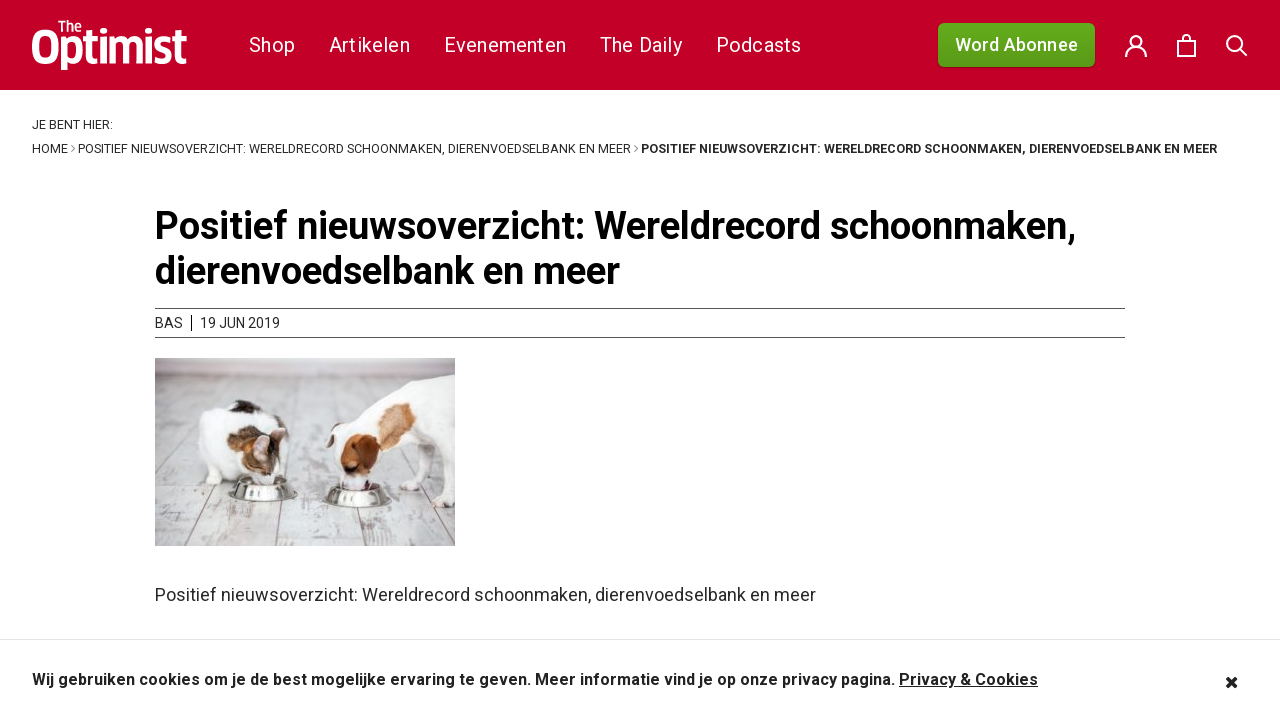

--- FILE ---
content_type: text/html; charset=UTF-8
request_url: https://theoptimist.nl/daily/positief-nieuwsoverzicht-wereldrecord-schoonmaken-dierenvoedselbank-en-meer/positief-nieuwsoverzicht-wereldrecord-schoonmaken-dierenvoedselbank-en-meer_crop/
body_size: 28106
content:
<!DOCTYPE html>
<html lang="nl-NL">
<head>
	<meta charset="UTF-8">
	<meta name="viewport" content="width=device-width, initial-scale=1">
	<link rel="shortcut icon" href="https://theoptimist.nl/app/themes/medischdossier/assets/img/favicon.ico">

	<link rel="apple-touch-icon" sizes="180x180" href="/apple-touch-icon.png">
	<link rel="icon" type="image/png" sizes="32x32" href="/favicon-32x32.png">
	<link rel="icon" type="image/png" sizes="16x16" href="/favicon-16x16.png">
	<link rel="manifest" href="/site.webmanifest">
	<meta name="msapplication-TileColor" content="#da532c">
	<meta name="theme-color" content="#ffffff">
	<link rel="preconnect" href="https://fonts.gstatic.com">
	<link href="https://fonts.googleapis.com/css2?family=PT+Sans:wght@400;700&family=PT+Serif:wght@400;700&family=Roboto:wght@400;500;700&display=swap" rel="stylesheet">
	<script type="text/javascript">var switchTo5x=true;</script>
	<script type="text/javascript" src="https://w.sharethis.com/button/buttons.js"></script>
	<script type="text/javascript">stLight.options({publisher: "2ac141e8-5bd8-4aca-9445-c263c0e9957b", doNotHash: false, doNotCopy: false, hashAddressBar: false});</script>

	<!-- Google Tag Manager -->
	<script>(function(w,d,s,l,i){w[l]=w[l]||[];w[l].push({'gtm.start': new Date().getTime(),event:'gtm.js'});var f=d.getElementsByTagName(s)[0], j=d.createElement(s),dl=l!='dataLayer'?'&l='+l:'';j.async=true;j.src='https://www.googletagmanager.com/gtm.js?id='+i+dl;f.parentNode.insertBefore(j,f);})(window,document,'script','dataLayer','GTM-58S6RWH');</script>
	<!-- End Google Tag Manager -->

					<script>document.documentElement.className = document.documentElement.className + ' yes-js js_active js'</script>
			<script>(function(html){html.className = html.className.replace(/\bno-js\b/,'js')})(document.documentElement);</script>
<meta name='robots' content='index, follow, max-image-preview:large, max-snippet:-1, max-video-preview:-1' />
	<style>img:is([sizes="auto" i], [sizes^="auto," i]) { contain-intrinsic-size: 3000px 1500px }</style>
	
	<!-- This site is optimized with the Yoast SEO plugin v26.3 - https://yoast.com/wordpress/plugins/seo/ -->
	<title>Positief nieuwsoverzicht: Wereldrecord schoonmaken, dierenvoedselbank en meer - The Optimist</title>
	<link rel="canonical" href="https://theoptimist.nl/daily/positief-nieuwsoverzicht-wereldrecord-schoonmaken-dierenvoedselbank-en-meer/positief-nieuwsoverzicht-wereldrecord-schoonmaken-dierenvoedselbank-en-meer_crop/" />
	<meta property="og:locale" content="nl_NL" />
	<meta property="og:type" content="article" />
	<meta property="og:title" content="Positief nieuwsoverzicht: Wereldrecord schoonmaken, dierenvoedselbank en meer - The Optimist" />
	<meta property="og:description" content="Positief nieuwsoverzicht: Wereldrecord schoonmaken, dierenvoedselbank en meer" />
	<meta property="og:url" content="https://theoptimist.nl/daily/positief-nieuwsoverzicht-wereldrecord-schoonmaken-dierenvoedselbank-en-meer/positief-nieuwsoverzicht-wereldrecord-schoonmaken-dierenvoedselbank-en-meer_crop/" />
	<meta property="og:site_name" content="The Optimist" />
	<meta property="article:modified_time" content="2019-06-19T09:21:50+00:00" />
	<meta property="og:image" content="https://theoptimist.nl/daily/positief-nieuwsoverzicht-wereldrecord-schoonmaken-dierenvoedselbank-en-meer/positief-nieuwsoverzicht-wereldrecord-schoonmaken-dierenvoedselbank-en-meer_crop" />
	<meta property="og:image:width" content="1000" />
	<meta property="og:image:height" content="625" />
	<meta property="og:image:type" content="image/jpeg" />
	<meta name="twitter:card" content="summary_large_image" />
	<script type="application/ld+json" class="yoast-schema-graph">{"@context":"https://schema.org","@graph":[{"@type":"WebPage","@id":"https://theoptimist.nl/daily/positief-nieuwsoverzicht-wereldrecord-schoonmaken-dierenvoedselbank-en-meer/positief-nieuwsoverzicht-wereldrecord-schoonmaken-dierenvoedselbank-en-meer_crop/","url":"https://theoptimist.nl/daily/positief-nieuwsoverzicht-wereldrecord-schoonmaken-dierenvoedselbank-en-meer/positief-nieuwsoverzicht-wereldrecord-schoonmaken-dierenvoedselbank-en-meer_crop/","name":"Positief nieuwsoverzicht: Wereldrecord schoonmaken, dierenvoedselbank en meer - The Optimist","isPartOf":{"@id":"https://theoptimist.nl/#website"},"primaryImageOfPage":{"@id":"https://theoptimist.nl/daily/positief-nieuwsoverzicht-wereldrecord-schoonmaken-dierenvoedselbank-en-meer/positief-nieuwsoverzicht-wereldrecord-schoonmaken-dierenvoedselbank-en-meer_crop/#primaryimage"},"image":{"@id":"https://theoptimist.nl/daily/positief-nieuwsoverzicht-wereldrecord-schoonmaken-dierenvoedselbank-en-meer/positief-nieuwsoverzicht-wereldrecord-schoonmaken-dierenvoedselbank-en-meer_crop/#primaryimage"},"thumbnailUrl":"https://theoptimist.nl/app/uploads/2019/06/Positief-nieuwsoverzicht-Wereldrecord-schoonmaken-dierenvoedselbank-en-meer_crop.jpg","datePublished":"2019-06-19T09:21:42+00:00","dateModified":"2019-06-19T09:21:50+00:00","breadcrumb":{"@id":"https://theoptimist.nl/daily/positief-nieuwsoverzicht-wereldrecord-schoonmaken-dierenvoedselbank-en-meer/positief-nieuwsoverzicht-wereldrecord-schoonmaken-dierenvoedselbank-en-meer_crop/#breadcrumb"},"inLanguage":"nl-NL","potentialAction":[{"@type":"ReadAction","target":["https://theoptimist.nl/daily/positief-nieuwsoverzicht-wereldrecord-schoonmaken-dierenvoedselbank-en-meer/positief-nieuwsoverzicht-wereldrecord-schoonmaken-dierenvoedselbank-en-meer_crop/"]}]},{"@type":"ImageObject","inLanguage":"nl-NL","@id":"https://theoptimist.nl/daily/positief-nieuwsoverzicht-wereldrecord-schoonmaken-dierenvoedselbank-en-meer/positief-nieuwsoverzicht-wereldrecord-schoonmaken-dierenvoedselbank-en-meer_crop/#primaryimage","url":"https://theoptimist.nl/app/uploads/2019/06/Positief-nieuwsoverzicht-Wereldrecord-schoonmaken-dierenvoedselbank-en-meer_crop.jpg","contentUrl":"https://theoptimist.nl/app/uploads/2019/06/Positief-nieuwsoverzicht-Wereldrecord-schoonmaken-dierenvoedselbank-en-meer_crop.jpg","width":1000,"height":625,"caption":"Positief nieuwsoverzicht: Wereldrecord schoonmaken, dierenvoedselbank en meer"},{"@type":"BreadcrumbList","@id":"https://theoptimist.nl/daily/positief-nieuwsoverzicht-wereldrecord-schoonmaken-dierenvoedselbank-en-meer/positief-nieuwsoverzicht-wereldrecord-schoonmaken-dierenvoedselbank-en-meer_crop/#breadcrumb","itemListElement":[{"@type":"ListItem","position":1,"name":"Home","item":"https://theoptimist.nl/"},{"@type":"ListItem","position":2,"name":"Positief nieuwsoverzicht: Wereldrecord schoonmaken, dierenvoedselbank en meer","item":"https://theoptimist.nl/daily/positief-nieuwsoverzicht-wereldrecord-schoonmaken-dierenvoedselbank-en-meer/"},{"@type":"ListItem","position":3,"name":"Positief nieuwsoverzicht: Wereldrecord schoonmaken, dierenvoedselbank en meer"}]},{"@type":"WebSite","@id":"https://theoptimist.nl/#website","url":"https://theoptimist.nl/","name":"The Optimist","description":"Beter nieuws voor u en voor de planeet","potentialAction":[{"@type":"SearchAction","target":{"@type":"EntryPoint","urlTemplate":"https://theoptimist.nl/?s={search_term_string}"},"query-input":{"@type":"PropertyValueSpecification","valueRequired":true,"valueName":"search_term_string"}}],"inLanguage":"nl-NL"}]}</script>
	<!-- / Yoast SEO plugin. -->


<link rel='dns-prefetch' href='//code.jquery.com' />
<link rel='dns-prefetch' href='//www.googletagmanager.com' />
<link rel='dns-prefetch' href='//fonts.googleapis.com' />
<link rel="alternate" type="application/rss+xml" title="The Optimist &raquo; feed" href="https://theoptimist.nl/feed/" />
<link rel="alternate" type="application/rss+xml" title="The Optimist &raquo; reacties feed" href="https://theoptimist.nl/comments/feed/" />
<link rel="alternate" type="application/rss+xml" title="The Optimist &raquo; Positief nieuwsoverzicht: Wereldrecord schoonmaken, dierenvoedselbank en meer reacties feed" href="https://theoptimist.nl/daily/positief-nieuwsoverzicht-wereldrecord-schoonmaken-dierenvoedselbank-en-meer/positief-nieuwsoverzicht-wereldrecord-schoonmaken-dierenvoedselbank-en-meer_crop/feed/" />
<script type="text/javascript">
/* <![CDATA[ */
window._wpemojiSettings = {"baseUrl":"https:\/\/s.w.org\/images\/core\/emoji\/16.0.1\/72x72\/","ext":".png","svgUrl":"https:\/\/s.w.org\/images\/core\/emoji\/16.0.1\/svg\/","svgExt":".svg","source":{"concatemoji":"https:\/\/theoptimist.nl\/wp\/wp-includes\/js\/wp-emoji-release.min.js?ver=6.8.3"}};
/*! This file is auto-generated */
!function(s,n){var o,i,e;function c(e){try{var t={supportTests:e,timestamp:(new Date).valueOf()};sessionStorage.setItem(o,JSON.stringify(t))}catch(e){}}function p(e,t,n){e.clearRect(0,0,e.canvas.width,e.canvas.height),e.fillText(t,0,0);var t=new Uint32Array(e.getImageData(0,0,e.canvas.width,e.canvas.height).data),a=(e.clearRect(0,0,e.canvas.width,e.canvas.height),e.fillText(n,0,0),new Uint32Array(e.getImageData(0,0,e.canvas.width,e.canvas.height).data));return t.every(function(e,t){return e===a[t]})}function u(e,t){e.clearRect(0,0,e.canvas.width,e.canvas.height),e.fillText(t,0,0);for(var n=e.getImageData(16,16,1,1),a=0;a<n.data.length;a++)if(0!==n.data[a])return!1;return!0}function f(e,t,n,a){switch(t){case"flag":return n(e,"\ud83c\udff3\ufe0f\u200d\u26a7\ufe0f","\ud83c\udff3\ufe0f\u200b\u26a7\ufe0f")?!1:!n(e,"\ud83c\udde8\ud83c\uddf6","\ud83c\udde8\u200b\ud83c\uddf6")&&!n(e,"\ud83c\udff4\udb40\udc67\udb40\udc62\udb40\udc65\udb40\udc6e\udb40\udc67\udb40\udc7f","\ud83c\udff4\u200b\udb40\udc67\u200b\udb40\udc62\u200b\udb40\udc65\u200b\udb40\udc6e\u200b\udb40\udc67\u200b\udb40\udc7f");case"emoji":return!a(e,"\ud83e\udedf")}return!1}function g(e,t,n,a){var r="undefined"!=typeof WorkerGlobalScope&&self instanceof WorkerGlobalScope?new OffscreenCanvas(300,150):s.createElement("canvas"),o=r.getContext("2d",{willReadFrequently:!0}),i=(o.textBaseline="top",o.font="600 32px Arial",{});return e.forEach(function(e){i[e]=t(o,e,n,a)}),i}function t(e){var t=s.createElement("script");t.src=e,t.defer=!0,s.head.appendChild(t)}"undefined"!=typeof Promise&&(o="wpEmojiSettingsSupports",i=["flag","emoji"],n.supports={everything:!0,everythingExceptFlag:!0},e=new Promise(function(e){s.addEventListener("DOMContentLoaded",e,{once:!0})}),new Promise(function(t){var n=function(){try{var e=JSON.parse(sessionStorage.getItem(o));if("object"==typeof e&&"number"==typeof e.timestamp&&(new Date).valueOf()<e.timestamp+604800&&"object"==typeof e.supportTests)return e.supportTests}catch(e){}return null}();if(!n){if("undefined"!=typeof Worker&&"undefined"!=typeof OffscreenCanvas&&"undefined"!=typeof URL&&URL.createObjectURL&&"undefined"!=typeof Blob)try{var e="postMessage("+g.toString()+"("+[JSON.stringify(i),f.toString(),p.toString(),u.toString()].join(",")+"));",a=new Blob([e],{type:"text/javascript"}),r=new Worker(URL.createObjectURL(a),{name:"wpTestEmojiSupports"});return void(r.onmessage=function(e){c(n=e.data),r.terminate(),t(n)})}catch(e){}c(n=g(i,f,p,u))}t(n)}).then(function(e){for(var t in e)n.supports[t]=e[t],n.supports.everything=n.supports.everything&&n.supports[t],"flag"!==t&&(n.supports.everythingExceptFlag=n.supports.everythingExceptFlag&&n.supports[t]);n.supports.everythingExceptFlag=n.supports.everythingExceptFlag&&!n.supports.flag,n.DOMReady=!1,n.readyCallback=function(){n.DOMReady=!0}}).then(function(){return e}).then(function(){var e;n.supports.everything||(n.readyCallback(),(e=n.source||{}).concatemoji?t(e.concatemoji):e.wpemoji&&e.twemoji&&(t(e.twemoji),t(e.wpemoji)))}))}((window,document),window._wpemojiSettings);
/* ]]> */
</script>
<link rel='stylesheet' id='layerslider-css' href='https://theoptimist.nl/app/plugins/LayerSlider/static/layerslider/css/layerslider.css?ver=6.9.2' type='text/css' media='all' />
<link rel='stylesheet' id='ls-google-fonts-css' href='https://fonts.googleapis.com/css?family=Lato:100,300,regular,700,900%7COpen+Sans:300%7CIndie+Flower:regular%7COswald:300,regular,700%7CCuprum:regular:400&#038;subset=latin%2Clatin-ext' type='text/css' media='all' />
<style id='wp-emoji-styles-inline-css' type='text/css'>

	img.wp-smiley, img.emoji {
		display: inline !important;
		border: none !important;
		box-shadow: none !important;
		height: 1em !important;
		width: 1em !important;
		margin: 0 0.07em !important;
		vertical-align: -0.1em !important;
		background: none !important;
		padding: 0 !important;
	}
</style>
<link rel='stylesheet' id='wp-block-library-css' href='https://theoptimist.nl/wp/wp-includes/css/dist/block-library/style.min.css?ver=6.8.3' type='text/css' media='all' />
<style id='classic-theme-styles-inline-css' type='text/css'>
/*! This file is auto-generated */
.wp-block-button__link{color:#fff;background-color:#32373c;border-radius:9999px;box-shadow:none;text-decoration:none;padding:calc(.667em + 2px) calc(1.333em + 2px);font-size:1.125em}.wp-block-file__button{background:#32373c;color:#fff;text-decoration:none}
</style>
<link rel='stylesheet' id='activecampaign-form-block-css' href='https://theoptimist.nl/app/plugins/activecampaign-subscription-forms/activecampaign-form-block/build/style-index.css?ver=1750013433' type='text/css' media='all' />
<link rel='stylesheet' id='jquery-selectBox-css' href='https://theoptimist.nl/app/plugins/yith-woocommerce-wishlist/assets/css/jquery.selectBox.css?ver=1.2.0' type='text/css' media='all' />
<link rel='stylesheet' id='woocommerce_prettyPhoto_css-css' href='//theoptimist.nl/app/plugins/woocommerce/assets/css/prettyPhoto.css?ver=3.1.6' type='text/css' media='all' />
<link rel='stylesheet' id='yith-wcwl-main-css' href='https://theoptimist.nl/app/plugins/yith-woocommerce-wishlist/assets/css/style.css?ver=4.10.0' type='text/css' media='all' />
<style id='yith-wcwl-main-inline-css' type='text/css'>
 :root { --rounded-corners-radius: 16px; --add-to-cart-rounded-corners-radius: 16px; --feedback-duration: 3s } 
 :root { --rounded-corners-radius: 16px; --add-to-cart-rounded-corners-radius: 16px; --feedback-duration: 3s } 
</style>
<style id='global-styles-inline-css' type='text/css'>
:root{--wp--preset--aspect-ratio--square: 1;--wp--preset--aspect-ratio--4-3: 4/3;--wp--preset--aspect-ratio--3-4: 3/4;--wp--preset--aspect-ratio--3-2: 3/2;--wp--preset--aspect-ratio--2-3: 2/3;--wp--preset--aspect-ratio--16-9: 16/9;--wp--preset--aspect-ratio--9-16: 9/16;--wp--preset--color--black: #000000;--wp--preset--color--cyan-bluish-gray: #abb8c3;--wp--preset--color--white: #ffffff;--wp--preset--color--pale-pink: #f78da7;--wp--preset--color--vivid-red: #cf2e2e;--wp--preset--color--luminous-vivid-orange: #ff6900;--wp--preset--color--luminous-vivid-amber: #fcb900;--wp--preset--color--light-green-cyan: #7bdcb5;--wp--preset--color--vivid-green-cyan: #00d084;--wp--preset--color--pale-cyan-blue: #8ed1fc;--wp--preset--color--vivid-cyan-blue: #0693e3;--wp--preset--color--vivid-purple: #9b51e0;--wp--preset--gradient--vivid-cyan-blue-to-vivid-purple: linear-gradient(135deg,rgba(6,147,227,1) 0%,rgb(155,81,224) 100%);--wp--preset--gradient--light-green-cyan-to-vivid-green-cyan: linear-gradient(135deg,rgb(122,220,180) 0%,rgb(0,208,130) 100%);--wp--preset--gradient--luminous-vivid-amber-to-luminous-vivid-orange: linear-gradient(135deg,rgba(252,185,0,1) 0%,rgba(255,105,0,1) 100%);--wp--preset--gradient--luminous-vivid-orange-to-vivid-red: linear-gradient(135deg,rgba(255,105,0,1) 0%,rgb(207,46,46) 100%);--wp--preset--gradient--very-light-gray-to-cyan-bluish-gray: linear-gradient(135deg,rgb(238,238,238) 0%,rgb(169,184,195) 100%);--wp--preset--gradient--cool-to-warm-spectrum: linear-gradient(135deg,rgb(74,234,220) 0%,rgb(151,120,209) 20%,rgb(207,42,186) 40%,rgb(238,44,130) 60%,rgb(251,105,98) 80%,rgb(254,248,76) 100%);--wp--preset--gradient--blush-light-purple: linear-gradient(135deg,rgb(255,206,236) 0%,rgb(152,150,240) 100%);--wp--preset--gradient--blush-bordeaux: linear-gradient(135deg,rgb(254,205,165) 0%,rgb(254,45,45) 50%,rgb(107,0,62) 100%);--wp--preset--gradient--luminous-dusk: linear-gradient(135deg,rgb(255,203,112) 0%,rgb(199,81,192) 50%,rgb(65,88,208) 100%);--wp--preset--gradient--pale-ocean: linear-gradient(135deg,rgb(255,245,203) 0%,rgb(182,227,212) 50%,rgb(51,167,181) 100%);--wp--preset--gradient--electric-grass: linear-gradient(135deg,rgb(202,248,128) 0%,rgb(113,206,126) 100%);--wp--preset--gradient--midnight: linear-gradient(135deg,rgb(2,3,129) 0%,rgb(40,116,252) 100%);--wp--preset--font-size--small: 13px;--wp--preset--font-size--medium: 20px;--wp--preset--font-size--large: 36px;--wp--preset--font-size--x-large: 42px;--wp--preset--spacing--20: 0.44rem;--wp--preset--spacing--30: 0.67rem;--wp--preset--spacing--40: 1rem;--wp--preset--spacing--50: 1.5rem;--wp--preset--spacing--60: 2.25rem;--wp--preset--spacing--70: 3.38rem;--wp--preset--spacing--80: 5.06rem;--wp--preset--shadow--natural: 6px 6px 9px rgba(0, 0, 0, 0.2);--wp--preset--shadow--deep: 12px 12px 50px rgba(0, 0, 0, 0.4);--wp--preset--shadow--sharp: 6px 6px 0px rgba(0, 0, 0, 0.2);--wp--preset--shadow--outlined: 6px 6px 0px -3px rgba(255, 255, 255, 1), 6px 6px rgba(0, 0, 0, 1);--wp--preset--shadow--crisp: 6px 6px 0px rgba(0, 0, 0, 1);}:where(.is-layout-flex){gap: 0.5em;}:where(.is-layout-grid){gap: 0.5em;}body .is-layout-flex{display: flex;}.is-layout-flex{flex-wrap: wrap;align-items: center;}.is-layout-flex > :is(*, div){margin: 0;}body .is-layout-grid{display: grid;}.is-layout-grid > :is(*, div){margin: 0;}:where(.wp-block-columns.is-layout-flex){gap: 2em;}:where(.wp-block-columns.is-layout-grid){gap: 2em;}:where(.wp-block-post-template.is-layout-flex){gap: 1.25em;}:where(.wp-block-post-template.is-layout-grid){gap: 1.25em;}.has-black-color{color: var(--wp--preset--color--black) !important;}.has-cyan-bluish-gray-color{color: var(--wp--preset--color--cyan-bluish-gray) !important;}.has-white-color{color: var(--wp--preset--color--white) !important;}.has-pale-pink-color{color: var(--wp--preset--color--pale-pink) !important;}.has-vivid-red-color{color: var(--wp--preset--color--vivid-red) !important;}.has-luminous-vivid-orange-color{color: var(--wp--preset--color--luminous-vivid-orange) !important;}.has-luminous-vivid-amber-color{color: var(--wp--preset--color--luminous-vivid-amber) !important;}.has-light-green-cyan-color{color: var(--wp--preset--color--light-green-cyan) !important;}.has-vivid-green-cyan-color{color: var(--wp--preset--color--vivid-green-cyan) !important;}.has-pale-cyan-blue-color{color: var(--wp--preset--color--pale-cyan-blue) !important;}.has-vivid-cyan-blue-color{color: var(--wp--preset--color--vivid-cyan-blue) !important;}.has-vivid-purple-color{color: var(--wp--preset--color--vivid-purple) !important;}.has-black-background-color{background-color: var(--wp--preset--color--black) !important;}.has-cyan-bluish-gray-background-color{background-color: var(--wp--preset--color--cyan-bluish-gray) !important;}.has-white-background-color{background-color: var(--wp--preset--color--white) !important;}.has-pale-pink-background-color{background-color: var(--wp--preset--color--pale-pink) !important;}.has-vivid-red-background-color{background-color: var(--wp--preset--color--vivid-red) !important;}.has-luminous-vivid-orange-background-color{background-color: var(--wp--preset--color--luminous-vivid-orange) !important;}.has-luminous-vivid-amber-background-color{background-color: var(--wp--preset--color--luminous-vivid-amber) !important;}.has-light-green-cyan-background-color{background-color: var(--wp--preset--color--light-green-cyan) !important;}.has-vivid-green-cyan-background-color{background-color: var(--wp--preset--color--vivid-green-cyan) !important;}.has-pale-cyan-blue-background-color{background-color: var(--wp--preset--color--pale-cyan-blue) !important;}.has-vivid-cyan-blue-background-color{background-color: var(--wp--preset--color--vivid-cyan-blue) !important;}.has-vivid-purple-background-color{background-color: var(--wp--preset--color--vivid-purple) !important;}.has-black-border-color{border-color: var(--wp--preset--color--black) !important;}.has-cyan-bluish-gray-border-color{border-color: var(--wp--preset--color--cyan-bluish-gray) !important;}.has-white-border-color{border-color: var(--wp--preset--color--white) !important;}.has-pale-pink-border-color{border-color: var(--wp--preset--color--pale-pink) !important;}.has-vivid-red-border-color{border-color: var(--wp--preset--color--vivid-red) !important;}.has-luminous-vivid-orange-border-color{border-color: var(--wp--preset--color--luminous-vivid-orange) !important;}.has-luminous-vivid-amber-border-color{border-color: var(--wp--preset--color--luminous-vivid-amber) !important;}.has-light-green-cyan-border-color{border-color: var(--wp--preset--color--light-green-cyan) !important;}.has-vivid-green-cyan-border-color{border-color: var(--wp--preset--color--vivid-green-cyan) !important;}.has-pale-cyan-blue-border-color{border-color: var(--wp--preset--color--pale-cyan-blue) !important;}.has-vivid-cyan-blue-border-color{border-color: var(--wp--preset--color--vivid-cyan-blue) !important;}.has-vivid-purple-border-color{border-color: var(--wp--preset--color--vivid-purple) !important;}.has-vivid-cyan-blue-to-vivid-purple-gradient-background{background: var(--wp--preset--gradient--vivid-cyan-blue-to-vivid-purple) !important;}.has-light-green-cyan-to-vivid-green-cyan-gradient-background{background: var(--wp--preset--gradient--light-green-cyan-to-vivid-green-cyan) !important;}.has-luminous-vivid-amber-to-luminous-vivid-orange-gradient-background{background: var(--wp--preset--gradient--luminous-vivid-amber-to-luminous-vivid-orange) !important;}.has-luminous-vivid-orange-to-vivid-red-gradient-background{background: var(--wp--preset--gradient--luminous-vivid-orange-to-vivid-red) !important;}.has-very-light-gray-to-cyan-bluish-gray-gradient-background{background: var(--wp--preset--gradient--very-light-gray-to-cyan-bluish-gray) !important;}.has-cool-to-warm-spectrum-gradient-background{background: var(--wp--preset--gradient--cool-to-warm-spectrum) !important;}.has-blush-light-purple-gradient-background{background: var(--wp--preset--gradient--blush-light-purple) !important;}.has-blush-bordeaux-gradient-background{background: var(--wp--preset--gradient--blush-bordeaux) !important;}.has-luminous-dusk-gradient-background{background: var(--wp--preset--gradient--luminous-dusk) !important;}.has-pale-ocean-gradient-background{background: var(--wp--preset--gradient--pale-ocean) !important;}.has-electric-grass-gradient-background{background: var(--wp--preset--gradient--electric-grass) !important;}.has-midnight-gradient-background{background: var(--wp--preset--gradient--midnight) !important;}.has-small-font-size{font-size: var(--wp--preset--font-size--small) !important;}.has-medium-font-size{font-size: var(--wp--preset--font-size--medium) !important;}.has-large-font-size{font-size: var(--wp--preset--font-size--large) !important;}.has-x-large-font-size{font-size: var(--wp--preset--font-size--x-large) !important;}
:where(.wp-block-post-template.is-layout-flex){gap: 1.25em;}:where(.wp-block-post-template.is-layout-grid){gap: 1.25em;}
:where(.wp-block-columns.is-layout-flex){gap: 2em;}:where(.wp-block-columns.is-layout-grid){gap: 2em;}
:root :where(.wp-block-pullquote){font-size: 1.5em;line-height: 1.6;}
</style>
<link rel='stylesheet' id='wfp-styles-css' href='https://theoptimist.nl/app/plugins/favorite-post/css/style.css?ver=20251207' type='text/css' media='all' />
<link rel='stylesheet' id='mg-copernica-css' href='https://theoptimist.nl/app/plugins/mg-copernica/public/css/mg-copernica-public.min.css?ver=2.0.0' type='text/css' media='all' />
<link rel='stylesheet' id='taxonomy-image-plugin-public-css' href='https://theoptimist.nl/app/plugins/taxonomy-images/css/style.css?ver=0.9.6' type='text/css' media='screen' />
<link rel='stylesheet' id='woocommerce-perfectbase-style-css' href='https://theoptimist.nl/app/plugins/woocommerce-perfectbase/assets/css/woocommerce-perfectbase.css?ver=6.8.3' type='text/css' media='all' />
<link rel='stylesheet' id='woocommerce-layout-css' href='https://theoptimist.nl/app/plugins/woocommerce/assets/css/woocommerce-layout.css?ver=10.3.4' type='text/css' media='all' />
<link rel='stylesheet' id='woocommerce-smallscreen-css' href='https://theoptimist.nl/app/plugins/woocommerce/assets/css/woocommerce-smallscreen.css?ver=10.3.4' type='text/css' media='only screen and (max-width: 768px)' />
<link rel='stylesheet' id='woocommerce-general-css' href='https://theoptimist.nl/app/plugins/woocommerce/assets/css/woocommerce.css?ver=10.3.4' type='text/css' media='all' />
<style id='woocommerce-inline-inline-css' type='text/css'>
.woocommerce form .form-row .required { visibility: visible; }
</style>
<link rel='stylesheet' id='wsl-widget-css' href='https://theoptimist.nl/app/plugins/wordpress-social-login/assets/css/style.css?ver=6.8.3' type='text/css' media='all' />
<link rel='stylesheet' id='brands-styles-css' href='https://theoptimist.nl/app/plugins/woocommerce/assets/css/brands.css?ver=10.3.4' type='text/css' media='all' />
<link rel='stylesheet' id='jquery-ui-css-css' href='https://code.jquery.com/ui/1.12.1/themes/base/jquery-ui.css?ver=6.8.3' type='text/css' media='all' />
<link rel='stylesheet' id='plugins-css-css' href='https://theoptimist.nl/app/themes/medischdossier/assets/css/plugins.css?ver=6.8.3' type='text/css' media='all' />
<link rel='stylesheet' id='main-css-css' href='https://theoptimist.nl/app/themes/medischdossier/assets/css/main.css?ver=1.0.88' type='text/css' media='all' />
<link rel='stylesheet' id='mollie-applepaydirect-css' href='https://theoptimist.nl/app/plugins/mollie-payments-for-woocommerce/public/css/mollie-applepaydirect.min.css?ver=1762342479' type='text/css' media='screen' />
<script type="text/javascript" id="layerslider-greensock-js-extra">
/* <![CDATA[ */
var LS_Meta = {"v":"6.9.2"};
/* ]]> */
</script>
<script type="text/javascript" src="https://theoptimist.nl/app/plugins/LayerSlider/static/layerslider/js/greensock.js?ver=1.19.0" id="layerslider-greensock-js"></script>
<script type="text/javascript" src="https://theoptimist.nl/wp/wp-includes/js/jquery/jquery.min.js?ver=3.7.1" id="jquery-core-js"></script>
<script type="text/javascript" src="https://theoptimist.nl/wp/wp-includes/js/jquery/jquery-migrate.min.js?ver=3.4.1" id="jquery-migrate-js"></script>
<script type="text/javascript" src="https://theoptimist.nl/app/plugins/LayerSlider/static/layerslider/js/layerslider.kreaturamedia.jquery.js?ver=6.9.2" id="layerslider-js"></script>
<script type="text/javascript" src="https://theoptimist.nl/app/plugins/LayerSlider/static/layerslider/js/layerslider.transitions.js?ver=6.9.2" id="layerslider-transitions-js"></script>
<script type="text/javascript" id="clevertracking-js-extra">
/* <![CDATA[ */
var clevertrackingObject = {"custid":"0","email":"","CONNECTION_STRING_NAME":"CONNECT_CC_CDP","homeurl":"https:\/\/theoptimist.nl","clickurl":"https:\/\/theoptimist.nl","postid":"356273","apiurl":"https:\/\/api.clevertracking.nl\/api\/woocom\/NCS_PUT_EVENT_II","apikey":"4ea7cc932e340443383fc13b2d10d1bbr","userip":"18.191.236.175","idforcheck":"","ct_version":"0.2.28","nonce":"0268d73188"};
/* ]]> */
</script>
<script type="text/javascript" src="https://theoptimist.nl/app/plugins/clever-tracking/public/js/clevertracking-public.js?ver=0.2.28" id="clevertracking-js"></script>
<script type="text/javascript" id="wc-country-select-js-extra">
/* <![CDATA[ */
var wc_country_select_params = {"countries":"{\"AR\":{\"C\":\"Ciudad Aut\\u00f3noma de Buenos Aires\",\"B\":\"Buenos Aires\",\"K\":\"Catamarca\",\"H\":\"Chaco\",\"U\":\"Chubut\",\"X\":\"C\\u00f3rdoba\",\"W\":\"Corrientes\",\"E\":\"Entre R\\u00edos\",\"P\":\"Formosa\",\"Y\":\"Jujuy\",\"L\":\"La Pampa\",\"F\":\"La Rioja\",\"M\":\"Mendoza\",\"N\":\"Misiones\",\"Q\":\"Neuqu\\u00e9n\",\"R\":\"R\\u00edo Negro\",\"A\":\"Salta\",\"J\":\"San Juan\",\"D\":\"San Luis\",\"Z\":\"Santa Cruz\",\"S\":\"Santa Fe\",\"G\":\"Santiago del Estero\",\"V\":\"Vuurland\",\"T\":\"Tucum\\u00e1n\"},\"AU\":{\"ACT\":\"Australian Capital Territory\",\"NSW\":\"Nieuw-Zuid-Wales\",\"NT\":\"Noordelijk Territorium\",\"QLD\":\"Queensland\",\"SA\":\"Zuid-Australi\\u00eb\",\"TAS\":\"Tasmani\\u00eb\",\"VIC\":\"Victoria\",\"WA\":\"West-Australi\\u00eb\"},\"BE\":[],\"BR\":{\"AC\":\"Acre\",\"AL\":\"Alagoas\",\"AP\":\"Amap\\u00e1\",\"AM\":\"Amazonas\",\"BA\":\"Bahia\",\"CE\":\"Cear\\u00e1\",\"DF\":\"Distrito Federal\",\"ES\":\"Esp\\u00edrito Santo\",\"GO\":\"Goi\\u00e1s\",\"MA\":\"Maranh\\u00e3o\",\"MT\":\"Mato Grosso\",\"MS\":\"Mato Grosso do Sul\",\"MG\":\"Minas Gerais\",\"PA\":\"Par\\u00e1\",\"PB\":\"Para\\u00edba\",\"PR\":\"Paran\\u00e1\",\"PE\":\"Pernambuco\",\"PI\":\"Piau\\u00ed\",\"RJ\":\"Rio de Janeiro\",\"RN\":\"Rio Grande do Norte\",\"RS\":\"Rio Grande do Sul\",\"RO\":\"Rond\\u00f4nia\",\"RR\":\"Roraima\",\"SC\":\"Santa Catarina\",\"SP\":\"S\\u00e3o Paulo\",\"SE\":\"Sergipe\",\"TO\":\"Tocantins\"},\"BG\":{\"BG-01\":\"Blagoevgrad\",\"BG-02\":\"Burgas\",\"BG-08\":\"Dobrich\",\"BG-07\":\"Gabrovo\",\"BG-26\":\"Haskovo\",\"BG-09\":\"Kardzhali\",\"BG-10\":\"Kyustendil\",\"BG-11\":\"Lovech\",\"BG-12\":\"Montana\",\"BG-13\":\"Pazardzhik\",\"BG-14\":\"Pernik\",\"BG-15\":\"Pleven\",\"BG-16\":\"Plovdiv\",\"BG-17\":\"Razgrad\",\"BG-18\":\"Ruse\",\"BG-27\":\"Shumen\",\"BG-19\":\"Silistra\",\"BG-20\":\"Sliven\",\"BG-21\":\"Smolyan\",\"BG-23\":\"Regio Sofia\",\"BG-22\":\"Sofia\",\"BG-24\":\"Stara Zagora\",\"BG-25\":\"Targovishte\",\"BG-03\":\"Varna\",\"BG-04\":\"Veliko Tarnovo\",\"BG-05\":\"Vidin\",\"BG-06\":\"Vratsa\",\"BG-28\":\"Yambol\"},\"CA\":{\"AB\":\"Alberta\",\"BC\":\"Brits-Columbia\",\"MB\":\"Manitoba\",\"NB\":\"New Brunswick\",\"NL\":\"Newfoundland en Labrador\",\"NT\":\"Northwest Territories\",\"NS\":\"Nova Scotia\",\"NU\":\"Nunavut\",\"ON\":\"Ontario\",\"PE\":\"Prins Edwardeiland\",\"QC\":\"Quebec\",\"SK\":\"Saskatchewan\",\"YT\":\"Yukon\"},\"CL\":{\"CL-AI\":\"Ais\\u00e9n del General Carlos Iba\\u00f1ez del Campo\",\"CL-AN\":\"Antofagasta\",\"CL-AP\":\"Arica y Parinacota\",\"CL-AR\":\"La Araucan\\u00eda\",\"CL-AT\":\"Atacama\",\"CL-BI\":\"Biob\\u00edo\",\"CL-CO\":\"Coquimbo\",\"CL-LI\":\"Libertador General Bernardo O'Higgins\",\"CL-LL\":\"Los Lagos\",\"CL-LR\":\"Los R\\u00edos\",\"CL-MA\":\"Magallanes\",\"CL-ML\":\"Maule\",\"CL-NB\":\"\\u00d1uble\",\"CL-RM\":\"Regi\\u00f3n Metropolitana de Santiago\",\"CL-TA\":\"Tarapac\\u00e1\",\"CL-VS\":\"Valpara\\u00edso\"},\"CN\":{\"CN1\":\"Yunnan \\\/ \\u4e91\\u5357\",\"CN2\":\"Beijing \\\/ \\u5317\\u4eac\",\"CN3\":\"Tianjin \\\/ \\u5929\\u6d25\",\"CN4\":\"Hebei \\\/ \\u6cb3\\u5317\",\"CN5\":\"Shanxi \\\/ \\u5c71\\u897f\",\"CN6\":\"Inner Mongolia \\\/ \\u5167\\u8499\\u53e4\",\"CN7\":\"Liaoning \\\/ \\u8fbd\\u5b81\",\"CN8\":\"Jilin \\\/ \\u5409\\u6797\",\"CN9\":\"Heilongjiang \\\/ \\u9ed1\\u9f99\\u6c5f\",\"CN10\":\"Shanghai \\\/ \\u4e0a\\u6d77\",\"CN11\":\"Jiangsu \\\/ \\u6c5f\\u82cf\",\"CN12\":\"Zhejiang \\\/ \\u6d59\\u6c5f\",\"CN13\":\"Anhui \\\/ \\u5b89\\u5fbd\",\"CN14\":\"Fujian \\\/ \\u798f\\u5efa\",\"CN15\":\"Jiangxi \\\/ \\u6c5f\\u897f\",\"CN16\":\"Shandong \\\/ \\u5c71\\u4e1c\",\"CN17\":\"Henan \\\/ \\u6cb3\\u5357\",\"CN18\":\"Hubei \\\/ \\u6e56\\u5317\",\"CN19\":\"Hunan \\\/ \\u6e56\\u5357\",\"CN20\":\"Guangdong \\\/ \\u5e7f\\u4e1c\",\"CN21\":\"Guangxi Zhuang \\\/ \\u5e7f\\u897f\\u58ee\\u65cf\",\"CN22\":\"Hainan \\\/ \\u6d77\\u5357\",\"CN23\":\"Chongqing \\\/ \\u91cd\\u5e86\",\"CN24\":\"Sichuan \\\/ \\u56db\\u5ddd\",\"CN25\":\"Guizhou \\\/ \\u8d35\\u5dde\",\"CN26\":\"Shaanxi \\\/ \\u9655\\u897f\",\"CN27\":\"Gansu \\\/ \\u7518\\u8083\",\"CN28\":\"Qinghai \\\/ \\u9752\\u6d77\",\"CN29\":\"Ningxia Hui \\\/ \\u5b81\\u590f\",\"CN30\":\"Macao \\\/ \\u6fb3\\u95e8\",\"CN31\":\"Tibet \\\/ \\u897f\\u85cf\",\"CN32\":\"Xinjiang \\\/ \\u65b0\\u7586\"},\"CO\":{\"CO-AMA\":\"Amazonas\",\"CO-ANT\":\"Antioquia\",\"CO-ARA\":\"Arauca\",\"CO-ATL\":\"Atl\\u00e1ntico\",\"CO-BOL\":\"Bol\\u00edvar\",\"CO-BOY\":\"Boyac\\u00e1\",\"CO-CAL\":\"Caldas\",\"CO-CAQ\":\"Caquet\\u00e1\",\"CO-CAS\":\"Casanare\",\"CO-CAU\":\"Cauca\",\"CO-CES\":\"Cesar\",\"CO-CHO\":\"Choc\\u00f3\",\"CO-COR\":\"C\\u00f3rdoba\",\"CO-CUN\":\"Cundinamarca\",\"CO-DC\":\"Capital District\",\"CO-GUA\":\"Guain\\u00eda\",\"CO-GUV\":\"Guaviare\",\"CO-HUI\":\"Huila\",\"CO-LAG\":\"La Guajira\",\"CO-MAG\":\"Magdalena\",\"CO-MET\":\"Meta\",\"CO-NAR\":\"Nari\\u00f1o\",\"CO-NSA\":\"Norte de Santander\",\"CO-PUT\":\"Putumayo\",\"CO-QUI\":\"Quind\\u00edo\",\"CO-RIS\":\"Risaralda\",\"CO-SAN\":\"Santander\",\"CO-SAP\":\"San Andr\\u00e9s & Providencia\",\"CO-SUC\":\"Sucre\",\"CO-TOL\":\"Tolima\",\"CO-VAC\":\"Valle del Cauca\",\"CO-VAU\":\"Vaup\\u00e9s\",\"CO-VID\":\"Vichada\"},\"CR\":{\"CR-A\":\"Alajuela\",\"CR-C\":\"Cartago\",\"CR-G\":\"Guanacaste\",\"CR-H\":\"Heredia\",\"CR-L\":\"Lim\\u00f3n\",\"CR-P\":\"Puntarenas\",\"CR-SJ\":\"San Jos\\u00e9\"},\"DK\":[],\"DE\":{\"DE-BW\":\"Baden-W\\u00fcrttemberg\",\"DE-BY\":\"Beieren\",\"DE-BE\":\"Berlijn\",\"DE-BB\":\"Brandenburg\",\"DE-HB\":\"Bremen\",\"DE-HH\":\"Hamburg\",\"DE-HE\":\"Hessen\",\"DE-MV\":\"Mecklenburg-Voor-Pommeren\",\"DE-NI\":\"Nedersaksen\",\"DE-NW\":\"Noordrijn-Westfalen\",\"DE-RP\":\"Rijnland-Palts\",\"DE-SL\":\"Saarland\",\"DE-SN\":\"Saksen\",\"DE-ST\":\"Saksen-Anhalt\",\"DE-SH\":\"Sleeswijk-Holstein\",\"DE-TH\":\"Th\\u00fcringen\"},\"EC\":{\"EC-A\":\"Azuay\",\"EC-B\":\"Bol\\u00edvar\",\"EC-F\":\"Ca\\u00f1ar\",\"EC-C\":\"Carchi\",\"EC-H\":\"Chimborazo\",\"EC-X\":\"Cotopaxi\",\"EC-O\":\"El Oro\",\"EC-E\":\"Esmeraldas\",\"EC-W\":\"Gal\\u00e1pagos\",\"EC-G\":\"Guayas\",\"EC-I\":\"Imbabura\",\"EC-L\":\"Loja\",\"EC-R\":\"Los R\\u00edos\",\"EC-M\":\"Manab\\u00ed\",\"EC-S\":\"Morona-Santiago\",\"EC-N\":\"Napo\",\"EC-D\":\"Orellana\",\"EC-Y\":\"Pastaza\",\"EC-P\":\"Pichincha\",\"EC-SE\":\"Santa Elena\",\"EC-SD\":\"Santo Domingo de los Ts\\u00e1chilas\",\"EC-U\":\"Sucumb\\u00edos\",\"EC-T\":\"Tungurahua\",\"EC-Z\":\"Zamora-Chinchipe\"},\"EE\":[],\"PH\":{\"ABR\":\"Abra\",\"AGN\":\"Agusan del Norte\",\"AGS\":\"Agusan del Sur\",\"AKL\":\"Aklan\",\"ALB\":\"Albay\",\"ANT\":\"Antique\",\"APA\":\"Apayao\",\"AUR\":\"Aurora\",\"BAS\":\"Basilan\",\"BAN\":\"Bataan\",\"BTN\":\"Batanes\",\"BTG\":\"Batangas\",\"BEN\":\"Benguet\",\"BIL\":\"Biliran\",\"BOH\":\"Bohol\",\"BUK\":\"Bukidnon\",\"BUL\":\"Bulacan\",\"CAG\":\"Cagayan\",\"CAN\":\"Camarines Norte\",\"CAS\":\"Camarines Sur\",\"CAM\":\"Camiguin\",\"CAP\":\"Capiz\",\"CAT\":\"Catanduanes\",\"CAV\":\"Cavite\",\"CEB\":\"Cebu\",\"COM\":\"Compostela Valley\",\"NCO\":\"Cotabato\",\"DAV\":\"Davao del Norte\",\"DAS\":\"Davao del Sur\",\"DAC\":\"Davao Occidental\",\"DAO\":\"Davao Oriental\",\"DIN\":\"Dinagat Islands\",\"EAS\":\"Eastern Samar\",\"GUI\":\"Guimaras\",\"IFU\":\"Ifugao\",\"ILN\":\"Ilocos Norte\",\"ILS\":\"Ilocos Sur\",\"ILI\":\"Iloilo\",\"ISA\":\"Isabela\",\"KAL\":\"Kalinga\",\"LUN\":\"La Union\",\"LAG\":\"Laguna\",\"LAN\":\"Lanao del Norte\",\"LAS\":\"Lanao del Sur\",\"LEY\":\"Leyte\",\"MAG\":\"Maguindanao\",\"MAD\":\"Marinduque\",\"MAS\":\"Masbate\",\"MSC\":\"Misamis Occidental\",\"MSR\":\"Misamis Oriental\",\"MOU\":\"Mountain Province\",\"NEC\":\"Negros Occidental\",\"NER\":\"Negros Oriental\",\"NSA\":\"Northern Samar\",\"NUE\":\"Nueva Ecija\",\"NUV\":\"Nueva Vizcaya\",\"MDC\":\"Occidental Mindoro\",\"MDR\":\"Oriental Mindoro\",\"PLW\":\"Palawan\",\"PAM\":\"Pampanga\",\"PAN\":\"Pangasinan\",\"QUE\":\"Quezon\",\"QUI\":\"Quirino\",\"RIZ\":\"Rizal\",\"ROM\":\"Romblon\",\"WSA\":\"Samar\",\"SAR\":\"Sarangani\",\"SIQ\":\"Siquijor\",\"SOR\":\"Sorsogon\",\"SCO\":\"South Cotabato\",\"SLE\":\"Southern Leyte\",\"SUK\":\"Sultan Kudarat\",\"SLU\":\"Sulu\",\"SUN\":\"Surigao del Norte\",\"SUR\":\"Surigao del Sur\",\"TAR\":\"Tarlac\",\"TAW\":\"Tawi-Tawi\",\"ZMB\":\"Zambales\",\"ZAN\":\"Zamboanga del Norte\",\"ZAS\":\"Zamboanga del Sur\",\"ZSI\":\"Zamboanga Sibugay\",\"00\":\"Metro Manila\"},\"FI\":[],\"FR\":[],\"GR\":{\"I\":\"Attika\",\"A\":\"Oost-Macedoni\\u00eb en Thraci\\u00eb\",\"B\":\"Centraal-Macedoni\\u00eb\",\"C\":\"West-Macedoni\\u00eb\",\"D\":\"Epirus\",\"E\":\"Thessali\\u00eb\",\"F\":\"Ionische Eilanden\",\"G\":\"West-Griekenland\",\"H\":\"Centraal-Griekenland\",\"J\":\"Peloponnesos\",\"K\":\"Noord-Aegisch\",\"L\":\"Zuid-Aegisch\",\"M\":\"Kreta\"},\"HU\":{\"BK\":\"B\\u00e1cs-Kiskun\",\"BE\":\"B\\u00e9k\\u00e9s\",\"BA\":\"Baranya\",\"BZ\":\"Borsod-Aba\\u00faj-Zempl\\u00e9n\",\"BU\":\"Budapest\",\"CS\":\"Csongr\\u00e1d-Csan\\u00e1d\",\"FE\":\"Fej\\u00e9r\",\"GS\":\"Gy\\u0151r-Moson-Sopron\",\"HB\":\"Hajd\\u00fa-Bihar\",\"HE\":\"Heves\",\"JN\":\"J\\u00e1sz-Nagykun-Szolnok\",\"KE\":\"Kom\\u00e1rom-Esztergom\",\"NO\":\"N\\u00f3gr\\u00e1d\",\"PE\":\"Pest\",\"SO\":\"Somogy\",\"SZ\":\"Szabolcs-Szatm\\u00e1r-Bereg\",\"TO\":\"Tolna\",\"VA\":\"Vas\",\"VE\":\"Veszpr\\u00e9m\",\"ZA\":\"Zala\"},\"IS\":[],\"IE\":{\"CW\":\"Carlow\",\"CN\":\"Cavan\",\"CE\":\"Clare\",\"CO\":\"Cork\",\"DL\":\"Donegal\",\"D\":\"Dublin\",\"G\":\"Galway\",\"KY\":\"Kerry\",\"KE\":\"Kildare\",\"KK\":\"Kilkenny\",\"LS\":\"Laois\",\"LM\":\"Leitrim\",\"LK\":\"Limerick\",\"LD\":\"Longford\",\"LH\":\"Louth\",\"MO\":\"Mayo\",\"MH\":\"Meath\",\"MN\":\"Monaghan\",\"OY\":\"Offaly\",\"RN\":\"Roscommon\",\"SO\":\"Sligo\",\"TA\":\"Tipperary\",\"WD\":\"Waterford\",\"WH\":\"Westmeath\",\"WX\":\"Wexford\",\"WW\":\"Wicklow\"},\"IN\":{\"AN\":\"Andamanen en Nicobaren\",\"AP\":\"Andhra Pradesh\",\"AR\":\"Arunachal Pradesh\",\"AS\":\"Assam\",\"BR\":\"Bihar\",\"CH\":\"Chandigarh\",\"CT\":\"Chhattisgarh\",\"DD\":\"Daman en Diu\",\"DH\":\"D\\u0101dra and Nagar Haveli and Dam\\u0101n and Diu\",\"DL\":\"Delhi\",\"DN\":\"Dadra en Nagar Haveli\",\"GA\":\"Goa\",\"GJ\":\"Gujarat\",\"HP\":\"Himachal Pradesh\",\"HR\":\"Haryana\",\"JH\":\"Jharkhand\",\"JK\":\"Jammu en Kasjmir\",\"KA\":\"Karnataka\",\"KL\":\"Kerala\",\"LA\":\"Ladakh\",\"LD\":\"Lakshadweep\",\"MH\":\"Maharashtra\",\"ML\":\"Meghalaya\",\"MN\":\"Manipur\",\"MP\":\"Madhya Pradesh\",\"MZ\":\"Mizoram\",\"NL\":\"Nagaland\",\"OD\":\"Odisha\",\"PB\":\"Punjab\",\"PY\":\"Pondicherry (Puducherry)\",\"RJ\":\"Rajasthan\",\"SK\":\"Sikkim\",\"TS\":\"Telangana\",\"TN\":\"Tamil Nadu\",\"TR\":\"Tripura\",\"UP\":\"Uttar Pradesh\",\"UK\":\"Uttarakhand\",\"WB\":\"West-Bengalen\"},\"ID\":{\"AC\":\"Aceh\",\"SU\":\"Noord-Sumatra\",\"SB\":\"Sumatera Barat\",\"RI\":\"Riau\",\"KR\":\"Riau-archipel\",\"JA\":\"Jambi\",\"SS\":\"Zuid-Sumatra\",\"BB\":\"Bangka Belitung\",\"BE\":\"Bengkulu\",\"LA\":\"Lampung\",\"JK\":\"Jakarta\",\"JB\":\"West-Java\",\"BT\":\"Bantam\",\"JT\":\"Midden-Java\",\"JI\":\"Oost-Java\",\"YO\":\"Jogjakarta\",\"BA\":\"Bali\",\"NB\":\"West-Nusa Tenggara\",\"NT\":\"Oost-Nusa Tenggara\",\"KB\":\"West-Kalimantan\",\"KT\":\"Midden-Kalimantan\",\"KI\":\"Oost-Kalimantan\",\"KS\":\"Zuid-Kalimantan\",\"KU\":\"Noord-Kalimantan\",\"SA\":\"Noord-Celebes\",\"ST\":\"Midden-Celebes\",\"SG\":\"Zuidoost-Celebes\",\"SR\":\"West-Celebes\",\"SN\":\"Zuid-Celebes\",\"GO\":\"Gorontalo\",\"MA\":\"Molukken\",\"MU\":\"Noord-Molukken\",\"PA\":\"Papoea\",\"PB\":\"West-Papoea\"},\"IL\":[],\"IT\":{\"AG\":\"Agrigento\",\"AL\":\"Alessandria\",\"AN\":\"Ancona\",\"AO\":\"Aosta\",\"AR\":\"Arezzo\",\"AP\":\"Ascoli Piceno\",\"AT\":\"Asti\",\"AV\":\"Avellino\",\"BA\":\"Bari\",\"BT\":\"Barletta-Andria-Trani\",\"BL\":\"Belluno\",\"BN\":\"Benevento\",\"BG\":\"Bergamo\",\"BI\":\"Biella\",\"BO\":\"Bologna\",\"BZ\":\"Bolzano\",\"BS\":\"Brescia\",\"BR\":\"Brindisi\",\"CA\":\"Cagliari\",\"CL\":\"Caltanissetta\",\"CB\":\"Campobasso\",\"CE\":\"Caserta\",\"CT\":\"Catania\",\"CZ\":\"Catanzaro\",\"CH\":\"Chieti\",\"CO\":\"Como\",\"CS\":\"Cosenza\",\"CR\":\"Cremona\",\"KR\":\"Crotone\",\"CN\":\"Cuneo\",\"EN\":\"Enna\",\"FM\":\"Fermo\",\"FE\":\"Ferrara\",\"FI\":\"Florence\",\"FG\":\"Foggia\",\"FC\":\"Forl\\u00ec-Cesena\",\"FR\":\"Frosinone\",\"GE\":\"Genua\",\"GO\":\"Gorizia\",\"GR\":\"Grosseto\",\"IM\":\"Imperia\",\"IS\":\"Isernia\",\"SP\":\"La Spezia\",\"AQ\":\"L'Aquila\",\"LT\":\"Latina\",\"LE\":\"Lecce\",\"LC\":\"Lecco\",\"LI\":\"Livorno\",\"LO\":\"Lodi\",\"LU\":\"Lucca\",\"MC\":\"Macerata\",\"MN\":\"Mantova\",\"MS\":\"Massa-Carrara\",\"MT\":\"Matera\",\"ME\":\"Messina\",\"MI\":\"Milaan\",\"MO\":\"Modena\",\"MB\":\"Monza e Brianza\",\"NA\":\"Napels\",\"NO\":\"Novara\",\"NU\":\"Nuoro\",\"OR\":\"Oristano\",\"PD\":\"Padova\",\"PA\":\"Palermo\",\"PR\":\"Parma\",\"PV\":\"Pavia\",\"PG\":\"Perugia\",\"PU\":\"Pesaro e Urbino\",\"PE\":\"Pescara\",\"PC\":\"Piacenza\",\"PI\":\"Pisa\",\"PT\":\"Pistoia\",\"PN\":\"Pordenone\",\"PZ\":\"Potenza\",\"PO\":\"Prato\",\"RG\":\"Ragusa\",\"RA\":\"Ravenna\",\"RC\":\"Reggio Calabria\",\"RE\":\"Reggio Emilia\",\"RI\":\"Rieti\",\"RN\":\"Rimini\",\"RM\":\"Rome\",\"RO\":\"Rovigo\",\"SA\":\"Salerno\",\"SS\":\"Sassari\",\"SV\":\"Savona\",\"SI\":\"Siena\",\"SR\":\"Siracusa\",\"SO\":\"Sondrio\",\"SU\":\"Sud Sardegna\",\"TA\":\"Taranto\",\"TE\":\"Teramo\",\"TR\":\"Terni\",\"TO\":\"Turijn\",\"TP\":\"Trapani\",\"TN\":\"Trento\",\"TV\":\"Treviso\",\"TS\":\"Tri\\u00ebst\",\"UD\":\"Udine\",\"VA\":\"Varese\",\"VE\":\"Veneti\\u00eb\",\"VB\":\"Verbano-Cusio-Ossola\",\"VC\":\"Vercelli\",\"VR\":\"Verona\",\"VV\":\"Vibo Valentia\",\"VI\":\"Vicenza\",\"VT\":\"Viterbo\"},\"JM\":{\"JM-01\":\"Kingston\",\"JM-02\":\"Saint Andrew\",\"JM-03\":\"Saint Thomas\",\"JM-04\":\"Portland\",\"JM-05\":\"Saint Mary\",\"JM-06\":\"Saint Ann\",\"JM-07\":\"Trelawny\",\"JM-08\":\"Saint James\",\"JM-09\":\"Hanover\",\"JM-10\":\"Westmoreland\",\"JM-11\":\"Saint Elizabeth\",\"JM-12\":\"Manchester\",\"JM-13\":\"Clarendon\",\"JM-14\":\"Saint Catherine\"},\"JP\":{\"JP01\":\"Hokkaido\",\"JP02\":\"Aomori\",\"JP03\":\"Iwate\",\"JP04\":\"Miyagi\",\"JP05\":\"Akita\",\"JP06\":\"Yamagata\",\"JP07\":\"Fukushima\",\"JP08\":\"Ibaraki\",\"JP09\":\"Tochigi\",\"JP10\":\"Gunma\",\"JP11\":\"Saitama\",\"JP12\":\"Chiba\",\"JP13\":\"Tokio\",\"JP14\":\"Kanagawa\",\"JP15\":\"Niigata\",\"JP16\":\"Toyama\",\"JP17\":\"Ishikawa\",\"JP18\":\"Fukui\",\"JP19\":\"Yamanashi\",\"JP20\":\"Nagano\",\"JP21\":\"Gifu\",\"JP22\":\"Shizuoka\",\"JP23\":\"Aichi\",\"JP24\":\"Mie\",\"JP25\":\"Shiga\",\"JP26\":\"Kyoto\",\"JP27\":\"Osaka\",\"JP28\":\"Hyogo\",\"JP29\":\"Nara\",\"JP30\":\"Wakayama\",\"JP31\":\"Tottori\",\"JP32\":\"Shimane\",\"JP33\":\"Okayama\",\"JP34\":\"Hiroshima\",\"JP35\":\"Yamaguchi\",\"JP36\":\"Tokushima\",\"JP37\":\"Kagawa\",\"JP38\":\"Ehime\",\"JP39\":\"Kochi\",\"JP40\":\"Fukuoka\",\"JP41\":\"Saga\",\"JP42\":\"Nagasaki\",\"JP43\":\"Kumamoto\",\"JP44\":\"Oita\",\"JP45\":\"Miyazaki\",\"JP46\":\"Kagoshima\",\"JP47\":\"Okinawa\"},\"HR\":{\"HR-01\":\"Zagreb (provincie)\",\"HR-02\":\"Krapina-Zagorje (provincie)\",\"HR-03\":\"Sisak-Moslavina (provincie)\",\"HR-04\":\"Karlovac (provincie)\",\"HR-05\":\"Vara\\u017edin (provincie)\",\"HR-06\":\"Koprivnica-Kri\\u017eevci (provincie)\",\"HR-07\":\"Bjelovar-Bilogora (provincie)\",\"HR-08\":\"Primorje-Gorski Kotar (provincie)\",\"HR-09\":\"Lika-Senj (provincie)\",\"HR-10\":\"Virovitica-Podravina (provincie)\",\"HR-11\":\"Po\\u017eega-Slavoni\\u00eb (provincie)\",\"HR-12\":\"Brod-Posavina (provincie)\",\"HR-13\":\"Zadar (provincie)\",\"HR-14\":\"Osijek-Baranja (provincie)\",\"HR-15\":\"\\u0160ibenik-Knin (provincie)\",\"HR-16\":\"Vukovar-Syrmi\\u00eb (provincie)\",\"HR-17\":\"Split-Dalmati\\u00eb (provincie)\",\"HR-18\":\"Istri\\u00eb (provincie)\",\"HR-19\":\"Dubrovnik-Neretva (provincie)\",\"HR-20\":\"Me\\u0111imurje (provincie)\",\"HR-21\":\"Zagreb (stad)\"},\"LI\":[],\"LU\":[],\"MT\":[],\"MA\":{\"maagd\":\"Agadir-Ida Ou Tanane\",\"maazi\":\"Azilal\",\"mabem\":\"B\\u00e9ni-Mellal\",\"maber\":\"Berkane\",\"mabes\":\"Ben Slimane\",\"mabod\":\"Boujdour\",\"mabom\":\"Boulemane\",\"mabrr\":\"Berrechid\",\"macas\":\"Casablanca\",\"mache\":\"Chefchaouen\",\"machi\":\"Chichaoua\",\"macht\":\"Chtouka A\\u00eft Baha\",\"madri\":\"Driouch\",\"maedi\":\"Essaouira\",\"maerr\":\"Errachidia\",\"mafah\":\"Fahs-Beni Makada\",\"mafes\":\"F\\u00e8s-Dar-Dbibegh\",\"mafig\":\"Figuig\",\"mafqh\":\"Fquih Ben Salah\",\"mague\":\"Guelmim\",\"maguf\":\"Guercif\",\"mahaj\":\"El Hajeb\",\"mahao\":\"Al Haouz\",\"mahoc\":\"Al Hoce\\u00efma\",\"maifr\":\"Ifrane\",\"maine\":\"Inezgane-A\\u00eft Melloul\",\"majdi\":\"El Jadida\",\"majra\":\"Jerada\",\"maken\":\"K\\u00e9nitra\",\"makes\":\"Kelaat Sraghna\",\"makhe\":\"Khemisset\",\"makhn\":\"Kh\\u00e9nifra\",\"makho\":\"Khouribga\",\"malaa\":\"La\\u00e2youne\",\"malar\":\"Larache\",\"mamar\":\"Marrakech\",\"mamdf\":\"M\\u2019diq-Fnideq\",\"mamed\":\"M\\u00e9diouna\",\"mamek\":\"Mekn\\u00e8s\",\"mamid\":\"Midelt\",\"mammd\":\"Marrakech-Medina\",\"mammn\":\"Marrakech-Menara\",\"mamoh\":\"Mohammedia\",\"mamou\":\"Moulay Yacoub\",\"manad\":\"Nador\",\"manou\":\"Nouaceur\",\"maoua\":\"Ouarzazate\",\"maoud\":\"Oued Ed-Dahab\",\"maouj\":\"Oujda-Angad\",\"maouz\":\"Ouezzane\",\"marab\":\"Rabat\",\"mareh\":\"Rehamna\",\"masaf\":\"Safi\",\"masal\":\"Sal\\u00e9\",\"masef\":\"Sefrou\",\"maset\":\"Settat\",\"masib\":\"Sidi Bennour\",\"masif\":\"Sidi Ifni\",\"masik\":\"Sidi Kacem\",\"masil\":\"Sidi Slimane\",\"maskh\":\"Skhirat-T\\u00e9mara\",\"masyb\":\"Sidi Youssef Ben Ali\",\"mataf\":\"Tarfaya (EH-partial)\",\"matai\":\"Taourirt\",\"matao\":\"Taounate\",\"matar\":\"Taroudant\",\"matat\":\"Tata\",\"mataz\":\"Taza\",\"matet\":\"T\\u00e9touan\",\"matin\":\"Tinghir\",\"matiz\":\"Tiznit\",\"matng\":\"Tanger-Assilah\",\"matnt\":\"Tan-Tan\",\"mayus\":\"Youssoufia\",\"mazag\":\"Zagora\"},\"NL\":[],\"NZ\":{\"NTL\":\"Northland\",\"AUK\":\"Auckland\",\"WKO\":\"Waikato\",\"BOP\":\"Bay of Plenty\",\"TKI\":\"Taranaki\",\"GIS\":\"Gisborne\",\"HKB\":\"Hawke\\u2019s Bay\",\"MWT\":\"Manawatu-Whanganui\",\"WGN\":\"Wellington\",\"NSN\":\"Nelson\",\"MBH\":\"Marlborough\",\"TAS\":\"Tasman\",\"WTC\":\"West Coast\",\"CAN\":\"Canterbury\",\"OTA\":\"Otago\",\"STL\":\"Southland\"},\"NO\":[],\"AT\":[],\"PL\":[],\"PT\":[],\"RO\":{\"AB\":\"Alba\",\"AR\":\"Arad\",\"AG\":\"Arge\\u0219\",\"BC\":\"Bac\\u0103u\",\"BH\":\"Bihor\",\"BN\":\"Bistri\\u021ba-N\\u0103s\\u0103ud\",\"BT\":\"Boto\\u0219ani\",\"BR\":\"Br\\u0103ila\",\"BV\":\"Bra\\u0219ov\",\"B\":\"Boekarest\",\"BZ\":\"Buz\\u0103u\",\"CL\":\"C\\u0103l\\u0103ra\\u0219i\",\"CS\":\"Cara\\u0219-Severin\",\"CJ\":\"Cluj\",\"CT\":\"Constan\\u021ba\",\"CV\":\"Covasna\",\"DB\":\"D\\u00e2mbovi\\u021ba\",\"DJ\":\"Dolj\",\"GL\":\"Gala\\u021bi\",\"GR\":\"Giurgiu\",\"GJ\":\"Gorj\",\"HR\":\"Harghita\",\"HD\":\"Hunedoara\",\"IL\":\"Ialomi\\u021ba\",\"IS\":\"Ia\\u0219i\",\"IF\":\"Ilfov\",\"MM\":\"Maramure\\u0219\",\"MH\":\"Mehedin\\u021bi\",\"MS\":\"Mure\\u0219\",\"NT\":\"Neam\\u021b\",\"OT\":\"Olt\",\"PH\":\"Prahova\",\"SJ\":\"S\\u0103laj\",\"SM\":\"Satu Mare\",\"SB\":\"Sibiu\",\"SV\":\"Suceava\",\"TR\":\"Teleorman\",\"TM\":\"Timi\\u0219\",\"TL\":\"Tulcea\",\"VL\":\"V\\u00e2lcea\",\"VS\":\"Vaslui\",\"VN\":\"Vrancea\"},\"RS\":{\"RS00\":\"Belgrado\",\"RS14\":\"Bor\",\"RS11\":\"Brani\\u010devo\",\"RS02\":\"Centraal-Banaat\",\"RS10\":\"Donau\",\"RS23\":\"Jablanica\",\"RS09\":\"Kolubara\",\"RS08\":\"Ma\\u010dva\",\"RS17\":\"Morava\",\"RS20\":\"Ni\\u0161ava\",\"RS01\":\"Noord-Ba\\u010dka\",\"RS03\":\"Noord-Banaat\",\"RS24\":\"P\\u010dinja\",\"RS22\":\"Pirot\",\"RS13\":\"Pomoravlje\",\"RS19\":\"Rasina\",\"RS18\":\"Ra\\u0161ka\",\"RS06\":\"Zuid-Ba\\u010dka\",\"RS04\":\"Zuid-Banaat\",\"RS07\":\"Srem\",\"RS12\":\"\\u0160umadija\",\"RS21\":\"Toplica\",\"RS05\":\"West-Ba\\u010dka\",\"RS15\":\"Zaje\\u010dar\",\"RS16\":\"Zlatibor\",\"RS25\":\"Kosovo\",\"RS26\":\"Pej\\u00eb\",\"RS27\":\"Prizren\",\"RS28\":\"Mitrovic\\u00eb\",\"RS29\":\"Pomoravlje\",\"RSKM\":\"Metohija\",\"RSVO\":\"Vojvodina\"},\"SG\":[],\"SI\":[],\"SK\":[],\"ES\":{\"C\":\"A Coru\\u00f1a\",\"VI\":\"Araba\\\/\\u00c1lava\",\"AB\":\"Albacete\",\"A\":\"Alicante\",\"AL\":\"Almer\\u00eda\",\"O\":\"Asturias\",\"AV\":\"\\u00c1vila\",\"BA\":\"Badajoz\",\"PM\":\"Baleares\",\"B\":\"Barcelona\",\"BU\":\"Burgos\",\"CC\":\"C\\u00e1ceres\",\"CA\":\"C\\u00e1diz\",\"S\":\"Cantabria\",\"CS\":\"Castell\\u00f3n\",\"CE\":\"Ceuta\",\"CR\":\"Ciudad Real\",\"CO\":\"C\\u00f3rdoba\",\"CU\":\"Cuenca\",\"GI\":\"Girona\",\"GR\":\"Granada\",\"GU\":\"Guadalajara\",\"SS\":\"Gipuzkoa\",\"H\":\"Huelva\",\"HU\":\"Huesca\",\"J\":\"Ja\\u00e9n\",\"LO\":\"La Rioja\",\"GC\":\"Las Palmas\",\"LE\":\"Le\\u00f3n\",\"L\":\"Lleida\",\"LU\":\"Lugo\",\"M\":\"Madrid\",\"MA\":\"M\\u00e1laga\",\"ML\":\"Melilla\",\"MU\":\"Murcia\",\"NA\":\"Navarra\",\"OR\":\"Ourense\",\"P\":\"Palencia\",\"PO\":\"Pontevedra\",\"SA\":\"Salamanca\",\"TF\":\"Santa Cruz de Tenerife\",\"SG\":\"Segovia\",\"SE\":\"Sevilla\",\"SO\":\"Soria\",\"T\":\"Tarragona\",\"TE\":\"Teruel\",\"TO\":\"Toledo\",\"V\":\"Valencia\",\"VA\":\"Valladolid\",\"BI\":\"Biscay\",\"ZA\":\"Zamora\",\"Z\":\"Zaragoza\"},\"TH\":{\"TH-37\":\"Amnat Charoen\",\"TH-15\":\"Ang Thong\",\"TH-14\":\"Ayutthaya\",\"TH-10\":\"Bangkok\",\"TH-38\":\"Bueng Kan\",\"TH-31\":\"Buri Ram\",\"TH-24\":\"Chachoengsao\",\"TH-18\":\"Chai Nat\",\"TH-36\":\"Chaiyaphum\",\"TH-22\":\"Chanthaburi\",\"TH-50\":\"Chiang Mai\",\"TH-57\":\"Chiang Rai\",\"TH-20\":\"Chonburi\",\"TH-86\":\"Chumphon\",\"TH-46\":\"Kalasin\",\"TH-62\":\"Kamphaeng Phet\",\"TH-71\":\"Kanchanaburi\",\"TH-40\":\"Khon Kaen\",\"TH-81\":\"Krabi\",\"TH-52\":\"Lampang\",\"TH-51\":\"Lamphun\",\"TH-42\":\"Loei\",\"TH-16\":\"Lopburi\",\"TH-58\":\"Mae Hong Son\",\"TH-44\":\"Maha Sarakham\",\"TH-49\":\"Mukdahan\",\"TH-26\":\"Nakhon Nayok\",\"TH-73\":\"Nakhon Pathom\",\"TH-48\":\"Nakhon Phanom\",\"TH-30\":\"Nakhon Ratchasima\",\"TH-60\":\"Nakhon Sawan\",\"TH-80\":\"Nakhon Si Thammarat\",\"TH-55\":\"Nan\",\"TH-96\":\"Narathiwat\",\"TH-39\":\"Nong Bua Lam Phu\",\"TH-43\":\"Nong Khai\",\"TH-12\":\"Nonthaburi\",\"TH-13\":\"Pathum Thani\",\"TH-94\":\"Pattani\",\"TH-82\":\"Phang Nga\",\"TH-93\":\"Phatthalung\",\"TH-56\":\"Phayao\",\"TH-67\":\"Phetchabun\",\"TH-76\":\"Phetchaburi\",\"TH-66\":\"Phichit\",\"TH-65\":\"Phitsanulok\",\"TH-54\":\"Phrae\",\"TH-83\":\"Phuket\",\"TH-25\":\"Prachin Buri\",\"TH-77\":\"Prachuap Khiri Khan\",\"TH-85\":\"Ranong\",\"TH-70\":\"Ratchaburi\",\"TH-21\":\"Rayong\",\"TH-45\":\"Roi Et\",\"TH-27\":\"Sa Kaeo\",\"TH-47\":\"Sakon Nakhon\",\"TH-11\":\"Samut Prakan\",\"TH-74\":\"Samut Sakhon\",\"TH-75\":\"Samut Songkhram\",\"TH-19\":\"Saraburi\",\"TH-91\":\"Satun\",\"TH-17\":\"Sing Buri\",\"TH-33\":\"Sisaket\",\"TH-90\":\"Songkhla\",\"TH-64\":\"Sukhothai\",\"TH-72\":\"Suphan Buri\",\"TH-84\":\"Surat Thani\",\"TH-32\":\"Surin\",\"TH-63\":\"Tak\",\"TH-92\":\"Trang\",\"TH-23\":\"Trat\",\"TH-34\":\"Ubon Ratchathani\",\"TH-41\":\"Udon Thani\",\"TH-61\":\"Uthai Thani\",\"TH-53\":\"Uttaradit\",\"TH-95\":\"Yala\",\"TH-35\":\"Yasothon\"},\"CZ\":[],\"TR\":{\"TR01\":\"Adana\",\"TR02\":\"Ad\\u0131yaman\",\"TR03\":\"Afyon\",\"TR04\":\"A\\u011fr\\u0131\",\"TR05\":\"Amasya\",\"TR06\":\"Ankara\",\"TR07\":\"Antalya\",\"TR08\":\"Artvin\",\"TR09\":\"Ayd\\u0131n\",\"TR10\":\"Bal\\u0131kesir\",\"TR11\":\"Bilecik\",\"TR12\":\"Bing\\u00f6l\",\"TR13\":\"Bitlis\",\"TR14\":\"Bolu\",\"TR15\":\"Burdur\",\"TR16\":\"Bursa\",\"TR17\":\"\\u00c7anakkale\",\"TR18\":\"\\u00c7ank\\u0131r\\u0131\",\"TR19\":\"\\u00c7orum\",\"TR20\":\"Denizli\",\"TR21\":\"Diyarbak\\u0131r\",\"TR22\":\"Edirne\",\"TR23\":\"Elaz\\u0131\\u011f\",\"TR24\":\"Erzincan\",\"TR25\":\"Erzurum\",\"TR26\":\"Eski\\u015fehir\",\"TR27\":\"Gaziantep\",\"TR28\":\"Giresun\",\"TR29\":\"G\\u00fcm\\u00fc\\u015fhane\",\"TR30\":\"Hakkari\",\"TR31\":\"Hatay\",\"TR32\":\"Isparta\",\"TR33\":\"\\u0130\\u00e7el\",\"TR34\":\"\\u0130stanbul\",\"TR35\":\"\\u0130zmir\",\"TR36\":\"Kars\",\"TR37\":\"Kastamonu\",\"TR38\":\"Kayseri\",\"TR39\":\"K\\u0131rklareli\",\"TR40\":\"K\\u0131r\\u015fehir\",\"TR41\":\"Kocaeli\",\"TR42\":\"Konya\",\"TR43\":\"K\\u00fctahya\",\"TR44\":\"Malatya\",\"TR45\":\"Manisa\",\"TR46\":\"Kahramanmara\\u015f\",\"TR47\":\"Mardin\",\"TR48\":\"Mu\\u011fla\",\"TR49\":\"Mu\\u015f\",\"TR50\":\"Nev\\u015fehir\",\"TR51\":\"Ni\\u011fde\",\"TR52\":\"Ordu\",\"TR53\":\"Rize\",\"TR54\":\"Sakarya\",\"TR55\":\"Samsun\",\"TR56\":\"Siirt\",\"TR57\":\"Sinop\",\"TR58\":\"Sivas\",\"TR59\":\"Tekirda\\u011f\",\"TR60\":\"Tokat\",\"TR61\":\"Trabzon\",\"TR62\":\"Tunceli\",\"TR63\":\"\\u015eanl\\u0131urfa\",\"TR64\":\"U\\u015fak\",\"TR65\":\"Van\",\"TR66\":\"Yozgat\",\"TR67\":\"Zonguldak\",\"TR68\":\"Aksaray\",\"TR69\":\"Bayburt\",\"TR70\":\"Karaman\",\"TR71\":\"K\\u0131r\\u0131kkale\",\"TR72\":\"Batman\",\"TR73\":\"\\u015e\\u0131rnak\",\"TR74\":\"Bart\\u0131n\",\"TR75\":\"Ardahan\",\"TR76\":\"I\\u011fd\\u0131r\",\"TR77\":\"Yalova\",\"TR78\":\"Karab\\u00fck\",\"TR79\":\"Kilis\",\"TR80\":\"Osmaniye\",\"TR81\":\"D\\u00fczce\"},\"US\":{\"AL\":\"Alabama\",\"AK\":\"Alaska\",\"AZ\":\"Arizona\",\"AR\":\"Arkansas\",\"CA\":\"Californi\\u00eb\",\"CO\":\"Colorado\",\"CT\":\"Connecticut\",\"DE\":\"Delaware\",\"DC\":\"District of Columbia\",\"FL\":\"Florida\",\"GA\":\"Georgia\",\"HI\":\"Hawaii\",\"ID\":\"Idaho\",\"IL\":\"Illinois\",\"IN\":\"Indiana\",\"IA\":\"Iowa\",\"KS\":\"Kansas\",\"KY\":\"Kentucky\",\"LA\":\"Louisiana\",\"ME\":\"Maine\",\"MD\":\"Maryland\",\"MA\":\"Massachusetts\",\"MI\":\"Michigan\",\"MN\":\"Minnesota\",\"MS\":\"Mississippi\",\"MO\":\"Missouri\",\"MT\":\"Montana\",\"NE\":\"Nebraska\",\"NV\":\"Nevada\",\"NH\":\"New Hampshire\",\"NJ\":\"New Jersey\",\"NM\":\"New Mexico\",\"NY\":\"New York\",\"NC\":\"North Carolina\",\"ND\":\"North Dakota\",\"OH\":\"Ohio\",\"OK\":\"Oklahoma\",\"OR\":\"Oregon\",\"PA\":\"Pennsylvania\",\"RI\":\"Rhode Island\",\"SC\":\"South Carolina\",\"SD\":\"South Dakota\",\"TN\":\"Tennessee\",\"TX\":\"Texas\",\"UT\":\"Utah\",\"VT\":\"Vermont\",\"VA\":\"Virginia\",\"WA\":\"Washington\",\"WV\":\"West Virginia\",\"WI\":\"Wisconsin\",\"WY\":\"Wyoming\",\"AA\":\"Armed Forces (AA)\",\"AE\":\"Armed Forces (AE)\",\"AP\":\"Armed Forces (AP)\"},\"ZA\":{\"EC\":\"Oost-Kaap\",\"FS\":\"Vrijstaat\",\"GP\":\"Gauteng\",\"KZN\":\"KwaZoeloe-Natal\",\"LP\":\"Limpopo\",\"MP\":\"Mpumalanga\",\"NC\":\"Noord-Kaap\",\"NW\":\"Noordwest\",\"WC\":\"West-Kaap\"},\"KR\":[],\"SE\":[],\"CH\":{\"AG\":\"Aargau\",\"AR\":\"Appenzell Ausserrhoden\",\"AI\":\"Appenzell Innerrhoden\",\"BL\":\"Basel-Landschaft\",\"BS\":\"Basel-Stadt\",\"BE\":\"Bern\",\"FR\":\"Fribourg\",\"GE\":\"Gen\\u00e8ve\",\"GL\":\"Glarus\",\"GR\":\"Graub\\u00fcnden\",\"JU\":\"Jura\",\"LU\":\"Luzern\",\"NE\":\"Neuch\\u00e2tel\",\"NW\":\"Nidwalden\",\"OW\":\"Obwalden\",\"SH\":\"Schaffhausen\",\"SZ\":\"Schwyz\",\"SO\":\"Solothurn\",\"SG\":\"St. Gallen\",\"TG\":\"Thurgau\",\"TI\":\"Ticino\",\"UR\":\"Uri\",\"VS\":\"Valais\",\"VD\":\"Vaud\",\"ZG\":\"Zug\",\"ZH\":\"Z\\u00fcrich\"}}","i18n_select_state_text":"Selecteer een optie\u2026","i18n_no_matches":"Geen overeenkomsten gevonden","i18n_ajax_error":"Laden mislukt","i18n_input_too_short_1":"Voer 1 of meer tekens in","i18n_input_too_short_n":"Voer %qty% of meer tekens in","i18n_input_too_long_1":"Verwijder 1 teken","i18n_input_too_long_n":"Verwijder %qty% tekens","i18n_selection_too_long_1":"Je mag slechts 1 item selecteren","i18n_selection_too_long_n":"Je mag slechts %qty% items selecteren","i18n_load_more":"Meer resultaten aan het laden\u2026","i18n_searching":"Bezig met zoeken\u2026"};
/* ]]> */
</script>
<script type="text/javascript" src="https://theoptimist.nl/app/plugins/woocommerce/assets/js/frontend/country-select.min.js?ver=10.3.4" id="wc-country-select-js" data-wp-strategy="defer"></script>
<script type="text/javascript" src="https://theoptimist.nl/app/plugins/woocommerce/assets/js/jquery-blockui/jquery.blockUI.min.js?ver=2.7.0-wc.10.3.4" id="wc-jquery-blockui-js" defer="defer" data-wp-strategy="defer"></script>
<script type="text/javascript" id="wc-add-to-cart-js-extra">
/* <![CDATA[ */
var wc_add_to_cart_params = {"ajax_url":"\/wp\/wp-admin\/admin-ajax.php","wc_ajax_url":"\/?wc-ajax=%%endpoint%%","i18n_view_cart":"Bekijk winkelwagen","cart_url":"https:\/\/theoptimist.nl\/winkelmand\/","is_cart":"","cart_redirect_after_add":"yes"};
/* ]]> */
</script>
<script type="text/javascript" src="https://theoptimist.nl/app/plugins/woocommerce/assets/js/frontend/add-to-cart.min.js?ver=10.3.4" id="wc-add-to-cart-js" defer="defer" data-wp-strategy="defer"></script>
<script type="text/javascript" src="https://theoptimist.nl/app/plugins/woocommerce/assets/js/js-cookie/js.cookie.min.js?ver=2.1.4-wc.10.3.4" id="wc-js-cookie-js" defer="defer" data-wp-strategy="defer"></script>
<script type="text/javascript" id="woocommerce-js-extra">
/* <![CDATA[ */
var woocommerce_params = {"ajax_url":"\/wp\/wp-admin\/admin-ajax.php","wc_ajax_url":"\/?wc-ajax=%%endpoint%%","i18n_password_show":"Wachtwoord weergeven","i18n_password_hide":"Wachtwoord verbergen"};
/* ]]> */
</script>
<script type="text/javascript" src="https://theoptimist.nl/app/plugins/woocommerce/assets/js/frontend/woocommerce.min.js?ver=10.3.4" id="woocommerce-js" defer="defer" data-wp-strategy="defer"></script>
<script type="text/javascript" src="https://code.jquery.com/ui/1.12.1/jquery-ui.js?ver=6.8.3" id="jquery-ui-js-js"></script>
<!--[if lt IE 9]>
<script type="text/javascript" src="https://theoptimist.nl/app/themes/medischdossier/assets/js/html5shiv.min.js?ver=6.8.3" id="html5-js"></script>
<![endif]-->

<!-- Google tag (gtag.js) snippet toegevoegd door Site Kit -->
<!-- Google Analytics snippet toegevoegd door Site Kit -->
<script type="text/javascript" src="https://www.googletagmanager.com/gtag/js?id=G-VSTDHZSJJP" id="google_gtagjs-js" async></script>
<script type="text/javascript" id="google_gtagjs-js-after">
/* <![CDATA[ */
window.dataLayer = window.dataLayer || [];function gtag(){dataLayer.push(arguments);}
gtag("set","linker",{"domains":["theoptimist.nl"]});
gtag("js", new Date());
gtag("set", "developer_id.dZTNiMT", true);
gtag("config", "G-VSTDHZSJJP");
/* ]]> */
</script>
<meta name="generator" content="Powered by LayerSlider 6.9.2 - Multi-Purpose, Responsive, Parallax, Mobile-Friendly Slider Plugin for WordPress." />
<!-- LayerSlider updates and docs at: https://layerslider.kreaturamedia.com -->
<link rel="https://api.w.org/" href="https://theoptimist.nl/wp-json/" /><link rel="alternate" title="JSON" type="application/json" href="https://theoptimist.nl/wp-json/wp/v2/media/356273" /><link rel="EditURI" type="application/rsd+xml" title="RSD" href="https://theoptimist.nl/wp/xmlrpc.php?rsd" />
<meta name="generator" content="WordPress 6.8.3" />
<meta name="generator" content="WooCommerce 10.3.4" />
<link rel='shortlink' href='https://theoptimist.nl/?p=356273' />
<link rel="alternate" title="oEmbed (JSON)" type="application/json+oembed" href="https://theoptimist.nl/wp-json/oembed/1.0/embed?url=https%3A%2F%2Ftheoptimist.nl%2Fdaily%2Fpositief-nieuwsoverzicht-wereldrecord-schoonmaken-dierenvoedselbank-en-meer%2Fpositief-nieuwsoverzicht-wereldrecord-schoonmaken-dierenvoedselbank-en-meer_crop%2F" />
<link rel="alternate" title="oEmbed (XML)" type="text/xml+oembed" href="https://theoptimist.nl/wp-json/oembed/1.0/embed?url=https%3A%2F%2Ftheoptimist.nl%2Fdaily%2Fpositief-nieuwsoverzicht-wereldrecord-schoonmaken-dierenvoedselbank-en-meer%2Fpositief-nieuwsoverzicht-wereldrecord-schoonmaken-dierenvoedselbank-en-meer_crop%2F&#038;format=xml" />
<meta name="generator" content="Site Kit by Google 1.165.0" /><script type='text/javascript'>
  window.smartlook||(function(d) {
    var o=smartlook=function(){ o.api.push(arguments)},h=d.getElementsByTagName('head')[0];
    var c=d.createElement('script');o.api=new Array();c.async=true;c.type='text/javascript';
    c.charset='utf-8';c.src='https://web-sdk.smartlook.com/recorder.js';h.appendChild(c);
    })(document);
    smartlook('init', '4113803ef7359eb6699388073c8d23593e40ae7a', { region: 'eu' });
</script>
<script type="text/javascript">
	window._se_plugin_version = '8.1.9';
</script>
<script type="text/javascript">
(function(url){
	if(/(?:Chrome\/26\.0\.1410\.63 Safari\/537\.31|WordfenceTestMonBot)/.test(navigator.userAgent)){ return; }
	var addEvent = function(evt, handler) {
		if (window.addEventListener) {
			document.addEventListener(evt, handler, false);
		} else if (window.attachEvent) {
			document.attachEvent('on' + evt, handler);
		}
	};
	var removeEvent = function(evt, handler) {
		if (window.removeEventListener) {
			document.removeEventListener(evt, handler, false);
		} else if (window.detachEvent) {
			document.detachEvent('on' + evt, handler);
		}
	};
	var evts = 'contextmenu dblclick drag dragend dragenter dragleave dragover dragstart drop keydown keypress keyup mousedown mousemove mouseout mouseover mouseup mousewheel scroll'.split(' ');
	var logHuman = function() {
		if (window.wfLogHumanRan) { return; }
		window.wfLogHumanRan = true;
		var wfscr = document.createElement('script');
		wfscr.type = 'text/javascript';
		wfscr.async = true;
		wfscr.src = url + '&r=' + Math.random();
		(document.getElementsByTagName('head')[0]||document.getElementsByTagName('body')[0]).appendChild(wfscr);
		for (var i = 0; i < evts.length; i++) {
			removeEvent(evts[i], logHuman);
		}
	};
	for (var i = 0; i < evts.length; i++) {
		addEvent(evts[i], logHuman);
	}
})('//theoptimist.nl/?wordfence_lh=1&hid=417FBDBEFAE00747285E15A604D1A5D9');
</script>	<noscript><style>.woocommerce-product-gallery{ opacity: 1 !important; }</style></noscript>
	
</head>
<body class="attachment wp-singular attachment-template-default single single-attachment postid-356273 attachmentid-356273 attachment-jpeg wp-theme-medischdossier theme-medischdossier woocommerce-no-js">

	<!-- Google Tag Manager (noscript) -->
	<noscript><iframe src="https://www.googletagmanager.com/ns.html?id=GTM-58S6RWH"
	height="0" width="0" style="display:none;visibility:hidden"></iframe></noscript>
	<!-- End Google Tag Manager (noscript) -->

	
	<div id="container-main" class="container group">

		<header class="the_header">
						<div class="center main-nav-wrapper group">
				<div class="logo">
					<a href="https://theoptimist.nl">
						<img src="https://theoptimist.nl/app/themes/medischdossier/assets/img/optimist-logo.svg" alt="The Optimist logo" />
					</a>
				</div>

				<nav id="desktop-menu" class="main-nav">
					<ul id="main-menu" class="group"><li id="menu-item-24" class="menu-item menu-item-type-post_type menu-item-object-page menu-item-24"><a href="https://theoptimist.nl/shop/">Shop</a></li>
<li id="menu-item-23" class="menu-item menu-item-type-post_type menu-item-object-page current_page_parent menu-item-23"><a href="https://theoptimist.nl/nieuws/">Artikelen</a></li>
<li id="menu-item-373795" class="menu-item menu-item-type-post_type menu-item-object-page menu-item-373795"><a href="https://theoptimist.nl/evenementen/">Evenementen</a></li>
<li id="menu-item-309058" class="menu-item menu-item-type-post_type_archive menu-item-object-daily menu-item-309058"><a href="https://theoptimist.nl/daily/">The Daily</a></li>
<li id="menu-item-374140" class="menu-item menu-item-type-post_type menu-item-object-page menu-item-374140"><a href="https://theoptimist.nl/podcasts/">Podcasts</a></li>
<li id="menu-item-27" class="btn-subscribe menu-item menu-item-type-post_type menu-item-object-page menu-item-27"><a href="https://theoptimist.nl/word-abonnee/">Word abonnee</a></li>
</ul>				</nav>

				<nav class="user-nav group">

					
						<a class="my-account has-icon" href="https://theoptimist.nl/mijn-account/">
							<img src="https://theoptimist.nl/app/themes/medischdossier/assets/icons/account.svg" alt="Mijn account" />
						</a>

					
					
						<a id="cart-link" class="cart-link has-icon" href="#">
							<img src="https://theoptimist.nl/app/themes/medischdossier/assets/icons/cart.svg" alt="Winkelmand" />
																				</a>

						<div id="cart-dropdown" class="cart-dropdown">
							<div class="cart-dropdown-wrapper">
								<ul>
									
										<p>Geen items</p>

																			</ul>
									<p class="buttons group">
										<a class="show-cart wc-forward left" href="https://theoptimist.nl/winkelmand/">Bekijk winkelwagen</a>
										<a class="checkout wc-forward right" href="https://theoptimist.nl/afrekenen/">Afrekenen</a>
									</p>
								</div>
						</div>
										<a id="search-link" class="search-link has-icon" href="#">
						<img src="https://theoptimist.nl/app/themes/medischdossier/assets/icons/search.svg" alt="Zoeken" />
					</a>

					<a href="#mobile-menu" id="nav-icon">
						<div>
							<span></span>
							<span></span>
							<span></span>
						</div>
					</a>

					<div id="mobile-menu" style="display: none;">
						<ul id="mobile-main-menu" class=""><li class="menu-item menu-item-type-post_type menu-item-object-page menu-item-24"><a href="https://theoptimist.nl/shop/">Shop</a></li>
<li class="menu-item menu-item-type-post_type menu-item-object-page current_page_parent menu-item-23"><a href="https://theoptimist.nl/nieuws/">Artikelen</a></li>
<li class="menu-item menu-item-type-post_type menu-item-object-page menu-item-373795"><a href="https://theoptimist.nl/evenementen/">Evenementen</a></li>
<li class="menu-item menu-item-type-post_type_archive menu-item-object-daily menu-item-309058"><a href="https://theoptimist.nl/daily/">The Daily</a></li>
<li class="menu-item menu-item-type-post_type menu-item-object-page menu-item-374140"><a href="https://theoptimist.nl/podcasts/">Podcasts</a></li>
<li class="btn-subscribe menu-item menu-item-type-post_type menu-item-object-page menu-item-27"><a href="https://theoptimist.nl/word-abonnee/">Word abonnee</a></li>
</ul>					</div>
				</nav>

			</div>

			<div id="search-website" class="search-form">
				<form action="/" method="get">
					<div class="form-wrapper center">
						<div class="icon icon-search">
							<svg xmlns="http://www.w3.org/2000/svg" viewBox="0 0 21 21">
<g transform="translate(1 1)" stroke="#fff" stroke-width="2" fill="none" fill-rule="evenodd" stroke-linecap="square">
<path d="M18 18l-5.7096-5.7096"></path>
<circle cx="7.2" cy="7.2" r="7.2"></circle>
</g>
</svg>
						</div>
				    	<input type="text" name="s" id="search" placeholder="Zoeken" value="" />
				    	<input style="position: absolute; left: -9999px; width: 1px; height: 1px;" tabindex="-1" type="submit" id="searchsubmit" value="Zoeken " />
						<div class="icon icon-close" id="close-search-field">
							<svg xmlns="http://www.w3.org/2000/svg" viewBox="0 0 16 14">
<path d="M15 0L1 14m14 0L1 0" stroke="#fff" fill="none" fill-rule="evenodd"></path>
</svg>
						</div>
					</div>
				</form>
			</div>
		</header>

<div id="fb-root"></div>
<script>(function(d, s, id) {
var js, fjs = d.getElementsByTagName(s)[0];
if (d.getElementById(id)) return;
js = d.createElement(s); js.id = id;
js.src = "//connect.facebook.net/nl_NL/sdk.js#xfbml=1&version=v2.8";
fjs.parentNode.insertBefore(js, fjs);
}(document, 'script', 'facebook-jssdk'));</script>


 		<div class="breadcrumbs">
		<div class="center">
			
			<div id="breadcrumbs">	Je bent hier:
<span><span><a href="https://theoptimist.nl/">Home</a></span> <i class="fa fa-angle-right"></i> <span><a href="https://theoptimist.nl/daily/positief-nieuwsoverzicht-wereldrecord-schoonmaken-dierenvoedselbank-en-meer/">Positief nieuwsoverzicht: Wereldrecord schoonmaken, dierenvoedselbank en meer</a></span> <i class="fa fa-angle-right"></i> <span class="breadcrumb_last" aria-current="page"><strong>Positief nieuwsoverzicht: Wereldrecord schoonmaken, dierenvoedselbank en meer</strong></span></span></div>
					</div>
	</div>	
	<div class="main-content news-detail center group">
		<article class="the_article col-wide center">
			<div class="news_stream">
				<div class="center">
										<h1>Positief nieuwsoverzicht: Wereldrecord schoonmaken, dierenvoedselbank en meer</h1>
					<div class="subtitle">
						<span class="author">Bas</span>
						<span class="date">
							19 jun 2019						</span>
																	</div>
				</div>
			</div>

			<div class="news_stream">
				<div class="center">
					<p class="attachment"><a href='https://theoptimist.nl/app/uploads/2019/06/Positief-nieuwsoverzicht-Wereldrecord-schoonmaken-dierenvoedselbank-en-meer_crop.jpg'><img fetchpriority="high" decoding="async" width="300" height="188" src="https://theoptimist.nl/app/uploads/2019/06/Positief-nieuwsoverzicht-Wereldrecord-schoonmaken-dierenvoedselbank-en-meer_crop-300x188.jpg" class="attachment-medium size-medium" alt="Positief nieuwsoverzicht: Wereldrecord schoonmaken, dierenvoedselbank en meer" srcset="https://theoptimist.nl/app/uploads/2019/06/Positief-nieuwsoverzicht-Wereldrecord-schoonmaken-dierenvoedselbank-en-meer_crop-300x188.jpg 300w, https://theoptimist.nl/app/uploads/2019/06/Positief-nieuwsoverzicht-Wereldrecord-schoonmaken-dierenvoedselbank-en-meer_crop-800x500.jpg 800w, https://theoptimist.nl/app/uploads/2019/06/Positief-nieuwsoverzicht-Wereldrecord-schoonmaken-dierenvoedselbank-en-meer_crop-768x480.jpg 768w, https://theoptimist.nl/app/uploads/2019/06/Positief-nieuwsoverzicht-Wereldrecord-schoonmaken-dierenvoedselbank-en-meer_crop-600x375.jpg 600w, https://theoptimist.nl/app/uploads/2019/06/Positief-nieuwsoverzicht-Wereldrecord-schoonmaken-dierenvoedselbank-en-meer_crop.jpg 1000w" sizes="(max-width: 300px) 100vw, 300px" /></a></p>
<p>Positief nieuwsoverzicht: Wereldrecord schoonmaken, dierenvoedselbank en meer</p>
				</div>
				<div class="page-content">
					<div class="author">
						<figure class="author-img">
													</figure>
						<div class="col-full">
							<h3>Bas</h3>
							<p></p>
							<p><a href="https://theoptimist.nl/author/bas/">Meer over Bas &gt;</a><br></p>
						</div>
					</div>
				</div>
			</div>

			<div class="part content_layout news_stream">
				<div class="center">
					<div id="share-article" class="share-article">
						<h2>Deel dit artikel</h2>
						<div class="group">
							<div class="col-btn-social left">
								<span class='st_facebook_large' displayText='Facebook'></span>
								<span class='st_twitter_large' displayText='Tweet'></span>
								<span class='st_linkedin_large' displayText='LinkedIn'></span>
								<span class='st_email_large' displayText='Email'></span>
								<span class='st_sharethis_large' displayText='ShareThis'></span>
							</div>
							<div class="col-btn-facebook left">
								<a class="btn bg-blue" href="https://theoptimist.nl/mijn-account">Reageren? Log in</a>
							</div>
						</div>
					</div>
				</div>
			</div>

			<div class="page-content comments-article">
				<header><h2>Reacties</h2></header>
				<div id="comments" class="comments-area">
					
<!-- You can start editing here. -->


			<!-- If comments are open, but there are no comments. -->

	
	<div id="respond" class="comment-respond">
		<h3 id="reply-title" class="comment-reply-title">Geef een reactie</h3><p class="must-log-in">Je moet <a href="https://theoptimist.nl/wp/wp-login.php?redirect_to=https%3A%2F%2Ftheoptimist.nl%2Fdaily%2Fpositief-nieuwsoverzicht-wereldrecord-schoonmaken-dierenvoedselbank-en-meer%2Fpositief-nieuwsoverzicht-wereldrecord-schoonmaken-dierenvoedselbank-en-meer_crop%2F"> ingelogd zijn op</a> om een reactie te plaatsen.</p>	</div><!-- #respond -->
					</div>
			</div>
		</article>

			</div>
		


	<br />
	<br />

	
<div class="optimistic-products">
	<div class="center">

		
		<ul class="products group">

		   
				<li class="product">

					<a class="woocommerce-LoopProduct-link" href="https://theoptimist.nl/shop/boeken/persoonlijke-ontwikkeling/ambtenarenkompas-set-van-5-stuks/">
						<figure><img width="832" height="700" src="https://theoptimist.nl/app/uploads/2025/12/1761736086275-e1764829847175.jpg" class="attachment-single_product_large_thumbnail_size size-single_product_large_thumbnail_size wp-post-image" alt="" decoding="async" srcset="https://theoptimist.nl/app/uploads/2025/12/1761736086275-e1764829847175.jpg 832w, https://theoptimist.nl/app/uploads/2025/12/1761736086275-e1764829847175-300x252.jpg 300w, https://theoptimist.nl/app/uploads/2025/12/1761736086275-e1764829847175-768x646.jpg 768w, https://theoptimist.nl/app/uploads/2025/12/1761736086275-e1764829847175-800x673.jpg 800w" sizes="(max-width: 832px) 100vw, 832px" /></figure>
						<h3>Ambtenarenkompas (set van 5 stuks)</h3>						<p class="subtitle">Tussen regels en idealen: werken met je hart in de overheid</p>
					</a>

					
					<div class="product-details">

						<div class="meta">

							<div class="price">
								<div class="woocommerce-Price-amount amount">
									<span class="woocommerce-Price-currencySymbol">&euro;</span>110.00								</div>
							</div>

							<div class="fav"><i class="fa fa-heart-o" aria-hidden="true"></i></div>

						</div>

						
						<div class="button-wrapper">
							<a class="button" href="https://theoptimist.nl/shop/boeken/persoonlijke-ontwikkeling/ambtenarenkompas-set-van-5-stuks/">Bestel direct</a>
						</div>

					</div>
				</li>

		  
				<li class="product">

					<a class="woocommerce-LoopProduct-link" href="https://theoptimist.nl/shop/boeken/persoonlijke-ontwikkeling/ambtenarenkompas/">
						<figure><img width="1600" height="1600" src="https://theoptimist.nl/app/uploads/2025/11/Ambtenarenkompas-3D.jpg" class="attachment-single_product_large_thumbnail_size size-single_product_large_thumbnail_size wp-post-image" alt="" decoding="async" srcset="https://theoptimist.nl/app/uploads/2025/11/Ambtenarenkompas-3D.jpg 1600w, https://theoptimist.nl/app/uploads/2025/11/Ambtenarenkompas-3D-300x300.jpg 300w, https://theoptimist.nl/app/uploads/2025/11/Ambtenarenkompas-3D-1024x1024.jpg 1024w, https://theoptimist.nl/app/uploads/2025/11/Ambtenarenkompas-3D-150x150.jpg 150w, https://theoptimist.nl/app/uploads/2025/11/Ambtenarenkompas-3D-768x768.jpg 768w, https://theoptimist.nl/app/uploads/2025/11/Ambtenarenkompas-3D-1536x1536.jpg 1536w, https://theoptimist.nl/app/uploads/2025/11/Ambtenarenkompas-3D-800x800.jpg 800w, https://theoptimist.nl/app/uploads/2025/11/Ambtenarenkompas-3D-100x100.jpg 100w" sizes="(max-width: 1600px) 100vw, 1600px" /></figure>
						<h3>Ambtenarenkompas</h3>						<p class="subtitle">Tussen regels en idealen: werken met je hart in de overheid</p>
					</a>

					
					<div class="product-details">

						<div class="meta">

							<div class="price">
								<div class="woocommerce-Price-amount amount">
									<span class="woocommerce-Price-currencySymbol">&euro;</span>27.50								</div>
							</div>

							<div class="fav"><i class="fa fa-heart-o" aria-hidden="true"></i></div>

						</div>

						
						<div class="button-wrapper">
							<a class="button" href="https://theoptimist.nl/shop/boeken/persoonlijke-ontwikkeling/ambtenarenkompas/">Bestel direct</a>
						</div>

					</div>
				</li>

		  
				<li class="product">

					<a class="woocommerce-LoopProduct-link" href="https://theoptimist.nl/shop/magazines/optimist-speciale-editie-2025/">
						<figure><img width="545" height="729" src="https://theoptimist.nl/app/uploads/2025/10/Schermafbeelding-2025-10-31-133818-e1761914447820.png" class="attachment-single_product_large_thumbnail_size size-single_product_large_thumbnail_size wp-post-image" alt="" decoding="async" srcset="https://theoptimist.nl/app/uploads/2025/10/Schermafbeelding-2025-10-31-133818-e1761914447820.png 545w, https://theoptimist.nl/app/uploads/2025/10/Schermafbeelding-2025-10-31-133818-e1761914447820-224x300.png 224w" sizes="(max-width: 545px) 100vw, 545px" /></figure>
						<h3>Optimist speciale editie 2025</h3>						<p class="subtitle">Editie november/december</p>
					</a>

					
					<div class="product-details">

						<div class="meta">

							<div class="price">
								<div class="woocommerce-Price-amount amount">
									<span class="woocommerce-Price-currencySymbol">&euro;</span>4.95								</div>
							</div>

							<div class="fav"><i class="fa fa-heart-o" aria-hidden="true"></i></div>

						</div>

						
						<div class="button-wrapper">
							<a class="button" href="https://theoptimist.nl/shop/magazines/optimist-speciale-editie-2025/">Bestel direct</a>
						</div>

					</div>
				</li>

		  
				<li class="product">

					<a class="woocommerce-LoopProduct-link" href="https://theoptimist.nl/shop/magazines/magazine-225/">
						<figure><img width="1230" height="1600" src="https://theoptimist.nl/app/uploads/2025/10/TO225-Cover-lores.jpg" class="attachment-single_product_large_thumbnail_size size-single_product_large_thumbnail_size wp-post-image" alt="" decoding="async" srcset="https://theoptimist.nl/app/uploads/2025/10/TO225-Cover-lores.jpg 1230w, https://theoptimist.nl/app/uploads/2025/10/TO225-Cover-lores-231x300.jpg 231w, https://theoptimist.nl/app/uploads/2025/10/TO225-Cover-lores-787x1024.jpg 787w, https://theoptimist.nl/app/uploads/2025/10/TO225-Cover-lores-768x999.jpg 768w, https://theoptimist.nl/app/uploads/2025/10/TO225-Cover-lores-1181x1536.jpg 1181w, https://theoptimist.nl/app/uploads/2025/10/TO225-Cover-lores-800x1041.jpg 800w" sizes="(max-width: 1230px) 100vw, 1230px" /></figure>
						<h3>Magazine 225</h3>						<p class="subtitle">Editie november/december</p>
					</a>

					
					<div class="product-details">

						<div class="meta">

							<div class="price">
								<div class="woocommerce-Price-amount amount">
									<span class="woocommerce-Price-currencySymbol">&euro;</span>9.95								</div>
							</div>

							<div class="fav"><i class="fa fa-heart-o" aria-hidden="true"></i></div>

						</div>

						
						<div class="button-wrapper">
							<a class="button" href="https://theoptimist.nl/shop/magazines/magazine-225/">Bestel direct</a>
						</div>

					</div>
				</li>

		  
		</ul>

	</div>
</div>

<div id="nieuwsbrief"></div>
<div class="subscribe">
	<div class="center group">
		<div class="xleft xcol-left subscribe-header">
			<h5>Ontvang gratis positief nieuws</h5>
			<p>Schrijf je gratis in voor onze PositiefNieuwsBrief (1 tot 3 e-mails per week). Uitschrijven kun je ieder moment door op de unsubscribe-link te klikken die onderaan iedere mailing staat.</p>
		</div>
		<div class="xright xcol-right">

			<iframe width="100%" src="https://nieuwsbrief.theoptimist.nl/" frameborder="0"></iframe>

		</div>
	</div>
</div>

		<footer class="main-footer">
			<div class="footer-top">
				<div class="center group">

					<div class="col col-first">

						<div class="logo-footer">
							<svg xmlns="http://www.w3.org/2000/svg" viewBox="0 0 137.2 44.2">
<path fill="#fff" d="M106.3,14.5l-5.8,0.4v23.5h5.8V14.5z M66.4,14.5l-5.8,0.4v23.5h5.8V14.5z M17.1,23.7c0,7.8-1.3,9.5-5.3,9.5
	c-4,0-5.4-1.7-5.4-9.5c0-7.8,1.4-9.5,5.3-9.5C15.8,14.2,17.1,15.9,17.1,23.7 M23.6,23.7c0-10.9-3.5-15.2-11.8-15.2S0,12.8,0,23.7
	s3.6,15.2,11.8,15.2C20.2,38.9,23.6,34.8,23.6,23.7 M27.3,2.2h2.5l0-1.6h-6.6l0,1.6h2.5v8.2h1.7L27.3,2.2L27.3,2.2z M35.1,10.4h1.6
	V5.1c0-1.8-0.9-2.8-2.4-2.8c-0.7,0-1.3,0.2-1.9,0.7l0,0l0-1V0l-1.6,0.1v10.3h1.6V4.5c0.2-0.4,0.8-0.7,1.4-0.7
	c0.9,0,1.3,0.5,1.3,1.3C35.1,5.1,35.1,10.4,35.1,10.4z M42.3,5.7h-3c0.1-1.4,0.5-2,1.5-2C41.8,3.7,42.3,4.2,42.3,5.7 M43.7,6.8
	c0-0.2,0-0.5,0-0.8c0-2.6-1.1-3.6-2.9-3.6c-2.1,0-3.1,1.4-3.1,3.9c0,2.9,1,4.2,3.5,4.2c0.9,0,1.7-0.2,2.3-0.5l-0.2-1.3
	c-0.6,0.3-1.2,0.4-1.9,0.4c-1.4,0-2-0.5-2.1-2.3L43.7,6.8L43.7,6.8z M39,26.3c0,6.3-1.6,7.6-4,7.6c-1.7,0-2.9-0.9-3.5-2V21.3
	c0.7-1.2,2-1.9,3.6-1.9C37.8,19.4,39,20.7,39,26.3 M44.9,26.5c0-9.3-3-12.3-8.3-12.3c-2.3,0-4.3,0.9-5.8,2.3l-1.1-2l-4,0.3v29.5
	h5.8v-4L31.4,37l0.1,0c1.4,1.3,3.1,1.8,4.9,1.8C41.7,38.8,44.9,34.9,44.9,26.5 M53.5,18.7h4.8v-4.5h-4.8V8.8L48,9.2l0,5.1h-2.7v4.5
	h2.4v13c0,4.4,2.2,7.1,6.6,7.1c1.5,0,3-0.3,3.7-0.7l-0.3-4.3c-0.4,0.2-1.1,0.3-1.7,0.3c-1.7,0-2.5-0.7-2.5-2.5
	C53.5,31.6,53.5,18.7,53.5,18.7z M66.7,9.6c0-1.7-1-2.6-3.2-2.6s-3.2,0.9-3.2,2.6c0,1.8,1.1,2.5,3.2,2.5S66.7,11.3,66.7,9.6
	 M92.5,38.4h5.7V22.7c0-5.6-3-8.5-7.2-8.5c-2.6,0-4.7,0.9-6.1,3c-1.1-2-3-3-5.7-3c-2.1,0-4.1,0.9-5.6,2.4l-0.9-2.2l-4.1,0.3v23.7
	h5.7V21.1c0.6-1,1.9-1.7,3.2-1.7c1.9,0,3.1,0.9,3.1,3.2v15.8h5.7V22.6c0-2.2,1.3-3.2,3.1-3.2c2,0,3.2,1.1,3.2,3.4L92.5,38.4
	L92.5,38.4z M106.5,9.6c0-1.7-1-2.6-3.2-2.6s-3.2,0.9-3.2,2.6c0,1.8,1.1,2.5,3.2,2.5S106.5,11.3,106.5,9.6 M113.8,21.2
	c0-1.3,1-2,2.9-2c1.6,0,3.9,0.4,5.7,1.1l0.4-4.8c-1.8-0.7-3.9-1.2-6.1-1.2c-5.7,0-8.3,3.1-8.3,7.2c0,8.2,10,6.2,10,10.1
	c0,1.5-1,2.5-3.2,2.5c-1.8,0-4.3-0.5-6-1.6l-0.6,4.9c1.8,1.1,4.2,1.6,6.7,1.6c5.9,0,8.4-3,8.4-7.8C123.7,23,113.8,24.9,113.8,21.2
	 M137.2,18.7v-4.5h-4.8V8.8l-5.5,0.4v5.1h-2.7v4.5h2.4v13c0,4.4,2.2,7.1,6.6,7.1c1.5,0,3-0.3,3.7-0.7l-0.3-4.3
	c-0.4,0.2-1.1,0.3-1.7,0.3c-1.7,0-2.6-0.7-2.6-2.5V18.7H137.2z"/>
</svg>
						</div>

						<figure class="logo_footer"><img loading="lazy" decoding="async" class="alignnone size-full wp-image-157" src="https://theoptimist.nl/app/uploads/2016/12/logo_footer.jpg" alt="" width="280" height="99" /></figure>
<p><strong>The Optimist Media,<br />
</strong><span style="color: #0000ff"><strong><em><span style="color: #000000">Vragen?</span> <a href="https://theoptimist.nl/klantenservice/" target="_blank" rel="noopener">Klantenservice</a><br />
<span style="color: #000000">Tips?</span> <a href="/over-ons/" target="_blank" rel="noopener">Redactie</a><br />
</em></strong></span><strong>Email:</strong> <a href="mailto:info@theoptimist.nl">info@theoptimist.nl</a></p>

												<nav class="social-nav">
							<ul class="group">
								<li><a target="_blank" href="https://www.facebook.com/theoptimistnl/"><i class="fa fa-facebook" aria-hidden="true"></i></a></li><li><a target="_blank" href="https://twitter.com/TheOptimistNL"><i class="fa fa-twitter" aria-hidden="true"></i></a></li><li><a target="_blank" href="#"><i class="fa fa-linkedin" aria-hidden="true"></i></a></li>							</ul>
						</nav>
					</div>

					<div class="cols">

						<div class="col col-second">
							<header>
<h4>The Optimist</h4>
</header>
<ul>
<li><a href="https://theoptimist.nl/shop/magazines/magazine-210/">Huidig nummer</a></li>
<li><a href="/product-categorie/magazines/">Los nummer bestellen</a></li>
<li><a href="https://theoptimist.nl/doneren/" target="_blank" rel="noopener">Doneren</a></li>
<li><a href="/over-ons/">Over ons</a></li>
<li><a href="/vacatures">Vacatures / stage</a></li>
<li><a href="/colofon">Colofon</a></li>
<li><a href="https://theoptimist.nl/privacy" target="_blank" rel="noopener">Privacy </a></li>
<li><a href="https://theoptimist.nl/algemene-voorwaarden/" target="_blank" rel="noopener">Algemene Voorwaarden</a></li>
</ul>
						</div>
						<div class="col col-third">
							<header>
<h4>Adverteren?</h4>
</header>
<ul>
<li><a href="/adverteren">Advertentiemogelijkheden</a></li>
</ul>
						</div>
						<div class="col col-fourth">
							<header>
<h4>Account</h4>
</header>
<ul>
<li><a href="/klantenservice">Klantenservice</a></li>
<li><a href="/word-abonnee/">Abonnee worden</a></li>
<li><a href="/mijn-account/">Inloggen</a></li>
</ul>
						</div>

					</div>
				</div>
			</div>
			<div class="footer-bottom">
				<div class="center">
					<p>Privacy &amp; Copyright &copy; 2025 Uitgeverij The Optimist</p>
				</div>
			</div>
		</footer>

	</div> <!-- end container -->

	<div class="cookie-message" style="display: none;">
		<div class="center">
			<p>Wij gebruiken cookies om je de best mogelijke ervaring te geven. Meer informatie vind je op onze privacy pagina. <a href="/cookie">Privacy & Cookies</a></p>
			<a class="my-close-button" href><i class="fa fa-times" aria-hidden="true"></i></a>
	    </div>
	</div>


	

	
	<script type="speculationrules">
{"prefetch":[{"source":"document","where":{"and":[{"href_matches":"\/*"},{"not":{"href_matches":["\/wp\/wp-*.php","\/wp\/wp-admin\/*","\/app\/uploads\/*","\/app\/*","\/app\/plugins\/*","\/app\/themes\/medischdossier\/*","\/*\\?(.+)"]}},{"not":{"selector_matches":"a[rel~=\"nofollow\"]"}},{"not":{"selector_matches":".no-prefetch, .no-prefetch a"}}]},"eagerness":"conservative"}]}
</script>
	<script type='text/javascript'>
		(function () {
			var c = document.body.className;
			c = c.replace(/woocommerce-no-js/, 'woocommerce-js');
			document.body.className = c;
		})();
	</script>
	<link rel='stylesheet' id='wc-blocks-style-css' href='https://theoptimist.nl/app/plugins/woocommerce/assets/client/blocks/wc-blocks.css?ver=wc-10.3.4' type='text/css' media='all' />
<script type="text/javascript" src="https://theoptimist.nl/app/plugins/yith-woocommerce-wishlist/assets/js/jquery.selectBox.min.js?ver=1.2.0" id="jquery-selectBox-js"></script>
<script type="text/javascript" src="//theoptimist.nl/app/plugins/woocommerce/assets/js/prettyPhoto/jquery.prettyPhoto.min.js?ver=3.1.6" id="wc-prettyPhoto-js" data-wp-strategy="defer"></script>
<script type="text/javascript" id="jquery-yith-wcwl-js-extra">
/* <![CDATA[ */
var yith_wcwl_l10n = {"ajax_url":"\/wp\/wp-admin\/admin-ajax.php","redirect_to_cart":"no","yith_wcwl_button_position":"add-to-cart","multi_wishlist":"","hide_add_button":"1","enable_ajax_loading":"","ajax_loader_url":"https:\/\/theoptimist.nl\/app\/plugins\/yith-woocommerce-wishlist\/assets\/images\/ajax-loader-alt.svg","remove_from_wishlist_after_add_to_cart":"1","is_wishlist_responsive":"1","time_to_close_prettyphoto":"3000","fragments_index_glue":".","reload_on_found_variation":"1","mobile_media_query":"768","labels":{"cookie_disabled":"Deze optie is alleen beschikbaar als cookies in je browser zijn ingeschakeld.","added_to_cart_message":"<div class=\"woocommerce-notices-wrapper\"><div class=\"woocommerce-message\" role=\"alert\">Product succesvol toegevoegd aan winkelwagen<\/div><\/div>"},"actions":{"add_to_wishlist_action":"add_to_wishlist","remove_from_wishlist_action":"remove_from_wishlist","reload_wishlist_and_adding_elem_action":"reload_wishlist_and_adding_elem","load_mobile_action":"load_mobile","delete_item_action":"delete_item","save_title_action":"save_title","save_privacy_action":"save_privacy","load_fragments":"load_fragments"},"nonce":{"add_to_wishlist_nonce":"154d415fa2","remove_from_wishlist_nonce":"4d63f798e8","reload_wishlist_and_adding_elem_nonce":"60087cea31","load_mobile_nonce":"334a10ca5f","delete_item_nonce":"29ab5ccb2a","save_title_nonce":"7127d6c9c6","save_privacy_nonce":"d0e492ca1a","load_fragments_nonce":"ed5a9ceb39"},"redirect_after_ask_estimate":"","ask_estimate_redirect_url":"https:\/\/theoptimist.nl"};
/* ]]> */
</script>
<script type="text/javascript" src="https://theoptimist.nl/app/plugins/yith-woocommerce-wishlist/assets/js/jquery.yith-wcwl.min.js?ver=4.10.0" id="jquery-yith-wcwl-js"></script>
<script type="text/javascript" id="site_tracking-js-extra">
/* <![CDATA[ */
var php_data = {"ac_settings":{"tracking_actid":null,"site_tracking_default":1},"user_email":""};
/* ]]> */
</script>
<script type="text/javascript" src="https://theoptimist.nl/app/plugins/activecampaign-subscription-forms/site_tracking.js?ver=6.8.3" id="site_tracking-js"></script>
<script type="text/javascript" id="wfp-scripts-js-extra">
/* <![CDATA[ */
var wfp = {"ajaxurl":"https:\/\/theoptimist.nl\/wp\/wp-admin\/admin-ajax.php","nonce":"db3f1fbdbb","errorMessage":"Something went wrong"};
/* ]]> */
</script>
<script type="text/javascript" src="https://theoptimist.nl/app/plugins/favorite-post/js/script.js?ver=6.8.3" id="wfp-scripts-js"></script>
<script type="text/javascript" id="mg-copernica-js-extra">
/* <![CDATA[ */
var cop_session = {"expiresDefault":"14","expiresAfterOptin":"60"};
/* ]]> */
</script>
<script type="text/javascript" src="https://theoptimist.nl/app/plugins/mg-copernica/public/js/mg-copernica-public.min.js?ver=2.0.0" id="mg-copernica-js"></script>
<script type="text/javascript" src="https://theoptimist.nl/wp/wp-includes/js/jquery/ui/core.min.js?ver=1.13.3" id="jquery-ui-core-js"></script>
<script type="text/javascript" src="https://theoptimist.nl/wp/wp-includes/js/jquery/ui/datepicker.min.js?ver=1.13.3" id="jquery-ui-datepicker-js"></script>
<script type="text/javascript" id="jquery-ui-datepicker-js-after">
/* <![CDATA[ */
jQuery(function(jQuery){jQuery.datepicker.setDefaults({"closeText":"Sluiten","currentText":"Vandaag","monthNames":["januari","februari","maart","april","mei","juni","juli","augustus","september","oktober","november","december"],"monthNamesShort":["jan","feb","mrt","apr","mei","jun","jul","aug","sep","okt","nov","dec"],"nextText":"Volgende","prevText":"Vorige","dayNames":["zondag","maandag","dinsdag","woensdag","donderdag","vrijdag","zaterdag"],"dayNamesShort":["zo","ma","di","wo","do","vr","za"],"dayNamesMin":["Z","M","D","W","D","V","Z"],"dateFormat":"d MM yy","firstDay":1,"isRTL":false});});
/* ]]> */
</script>
<script type="text/javascript" id="wc-address-i18n-js-extra">
/* <![CDATA[ */
var wc_address_i18n_params = {"locale":"{\"AE\":{\"postcode\":{\"required\":false,\"hidden\":true},\"state\":{\"required\":false}},\"AT\":{\"postcode\":{\"priority\":65},\"state\":{\"required\":false,\"hidden\":true}},\"AU\":{\"city\":{\"label\":\"Voorstad\"},\"postcode\":{\"label\":\"Postcode\"},\"state\":{\"label\":\"Provincie\"}},\"BA\":{\"postcode\":{\"priority\":65},\"state\":{\"label\":\"Kanton\",\"required\":false,\"hidden\":true}},\"BE\":{\"postcode\":{\"priority\":65},\"state\":{\"required\":false,\"hidden\":true}},\"BG\":{\"state\":{\"required\":false}},\"CA\":{\"postcode\":{\"label\":\"Postcode\"},\"state\":{\"label\":\"Provincie\"}},\"CH\":{\"postcode\":{\"priority\":65},\"state\":{\"label\":\"Kanton\",\"required\":false}},\"CL\":{\"city\":{\"required\":true},\"postcode\":{\"required\":false,\"hidden\":false},\"state\":{\"label\":\"Regio\"}},\"CN\":{\"state\":{\"label\":\"Provincie\"}},\"CO\":{\"postcode\":{\"required\":false},\"state\":{\"label\":\"Afdeling\"}},\"CR\":{\"state\":{\"label\":\"Provincie\"}},\"CW\":{\"postcode\":{\"required\":false,\"hidden\":true},\"state\":{\"required\":false}},\"CY\":{\"state\":{\"required\":false,\"hidden\":true}},\"CZ\":{\"state\":{\"required\":false,\"hidden\":true}},\"DE\":{\"postcode\":{\"priority\":65},\"state\":{\"required\":false}},\"DK\":{\"postcode\":{\"priority\":65},\"state\":{\"required\":false,\"hidden\":true}},\"EC\":{\"state\":{\"label\":\"Provincie\"}},\"EE\":{\"postcode\":{\"priority\":65},\"state\":{\"required\":false,\"hidden\":true}},\"FI\":{\"postcode\":{\"priority\":65},\"state\":{\"required\":false,\"hidden\":true}},\"FR\":{\"postcode\":{\"priority\":65},\"state\":{\"required\":false,\"hidden\":true}},\"GR\":{\"state\":{\"required\":false}},\"HU\":{\"last_name\":{\"class\":[\"form-row-first\"],\"priority\":10},\"first_name\":{\"class\":[\"form-row-last\"],\"priority\":20},\"postcode\":{\"class\":[\"form-row-first\",\"address-field\"],\"priority\":65},\"city\":{\"class\":[\"form-row-last\",\"address-field\"]},\"address_1\":{\"priority\":71},\"address_2\":{\"priority\":72},\"state\":{\"label\":\"County\",\"required\":false}},\"ID\":{\"state\":{\"label\":\"Provincie\"}},\"IE\":{\"postcode\":{\"required\":true,\"label\":\"Eircode\"},\"state\":{\"label\":\"County\"}},\"IS\":{\"postcode\":{\"priority\":65},\"state\":{\"required\":false,\"hidden\":true}},\"IL\":{\"postcode\":{\"priority\":65},\"state\":{\"required\":false,\"hidden\":true}},\"IN\":{\"postcode\":{\"label\":\"Pincode\"},\"state\":{\"label\":\"Provincie\"}},\"IT\":{\"postcode\":{\"priority\":65},\"state\":{\"required\":true,\"label\":\"Provincie\"}},\"JM\":{\"city\":{\"label\":\"Stad\\\/gemeente\\\/postkantoor\"},\"postcode\":{\"required\":false,\"label\":\"Postcode\"},\"state\":{\"required\":true,\"label\":\"Parish\"}},\"JP\":{\"last_name\":{\"class\":[\"form-row-first\"],\"priority\":10},\"first_name\":{\"class\":[\"form-row-last\"],\"priority\":20},\"postcode\":{\"class\":[\"form-row-first\",\"address-field\"],\"priority\":65},\"state\":{\"label\":\"Prefectuur\",\"class\":[\"form-row-last\",\"address-field\"],\"priority\":66},\"city\":{\"priority\":67},\"address_1\":{\"priority\":68},\"address_2\":{\"priority\":69}},\"KR\":{\"state\":{\"required\":false,\"hidden\":true}},\"LV\":{\"state\":{\"label\":\"Gemeente\",\"required\":false}},\"MT\":{\"state\":{\"required\":false,\"hidden\":true}},\"NL\":{\"postcode\":{\"priority\":65},\"state\":{\"required\":false,\"hidden\":true}},\"NZ\":{\"postcode\":{\"label\":\"Postcode\"},\"state\":{\"required\":false,\"label\":\"Regio\"}},\"NO\":{\"postcode\":{\"priority\":65},\"state\":{\"required\":false,\"hidden\":true}},\"PL\":{\"postcode\":{\"priority\":65},\"state\":{\"required\":false,\"hidden\":true}},\"PT\":{\"state\":{\"required\":false,\"hidden\":true}},\"RO\":{\"state\":{\"label\":\"County\",\"required\":true}},\"RS\":{\"city\":{\"required\":true},\"postcode\":{\"required\":true},\"state\":{\"label\":\"District\",\"required\":false}},\"SG\":{\"state\":{\"required\":false,\"hidden\":true},\"city\":{\"required\":false}},\"SK\":{\"postcode\":{\"priority\":65},\"state\":{\"required\":false,\"hidden\":true}},\"SI\":{\"postcode\":{\"priority\":65},\"state\":{\"required\":false,\"hidden\":true}},\"SR\":{\"postcode\":{\"required\":false,\"hidden\":true}},\"ES\":{\"postcode\":{\"priority\":65},\"state\":{\"label\":\"Provincie\"}},\"LI\":{\"postcode\":{\"priority\":65},\"state\":{\"required\":false,\"hidden\":true}},\"LU\":{\"state\":{\"required\":false,\"hidden\":true}},\"SE\":{\"postcode\":{\"priority\":65},\"state\":{\"required\":false,\"hidden\":true}},\"TR\":{\"postcode\":{\"priority\":65},\"state\":{\"label\":\"Provincie\"}},\"US\":{\"postcode\":{\"label\":\"Postcode\"},\"state\":{\"label\":\"Provincie\"}},\"GB\":{\"postcode\":{\"label\":\"Postcode\"},\"state\":{\"label\":\"County\",\"required\":false}},\"ZA\":{\"state\":{\"label\":\"Provincie\"}},\"default\":{\"first_name\":{\"label\":\"Voornaam\",\"required\":true,\"class\":[\"form-row-first\"],\"autocomplete\":\"given-name\",\"priority\":10},\"last_name\":{\"label\":\"Achternaam\",\"required\":true,\"class\":[\"form-row-last\"],\"autocomplete\":\"family-name\",\"priority\":20},\"company\":{\"label\":\"Bedrijfsnaam\",\"class\":[\"form-row-wide\"],\"autocomplete\":\"organization\",\"priority\":30,\"required\":false},\"country\":{\"type\":\"country\",\"label\":\"Land\\\/regio\",\"required\":true,\"class\":[\"form-row-wide\",\"address-field\",\"update_totals_on_change\"],\"autocomplete\":\"country\",\"priority\":40},\"address_1\":{\"label\":\"Straat en huisnummer\",\"placeholder\":\"Straatnaam en huisnummer\",\"required\":true,\"class\":[\"form-row-wide\",\"address-field\"],\"autocomplete\":\"address-line1\",\"priority\":50},\"address_2\":{\"label\":\"Appartement, suite, unit enz.\",\"label_class\":[\"screen-reader-text\"],\"placeholder\":\"Appartement, suite, unit enz. (optioneel)\",\"class\":[\"form-row-wide\",\"address-field\"],\"autocomplete\":\"address-line2\",\"priority\":60,\"required\":false},\"city\":{\"label\":\"Plaats\",\"required\":true,\"class\":[\"form-row-wide\",\"address-field\"],\"autocomplete\":\"address-level2\",\"priority\":70},\"state\":{\"type\":\"state\",\"label\":\"Staat\\\/provincie\",\"required\":true,\"class\":[\"form-row-wide\",\"address-field\"],\"validate\":[\"state\"],\"autocomplete\":\"address-level1\",\"priority\":80},\"postcode\":{\"label\":\"Postcode\",\"required\":true,\"class\":[\"form-row-wide\",\"address-field\"],\"validate\":[\"postcode\"],\"autocomplete\":\"postal-code\",\"priority\":90}}}","locale_fields":"{\"address_1\":\"#billing_address_1_field, #shipping_address_1_field\",\"address_2\":\"#billing_address_2_field, #shipping_address_2_field\",\"state\":\"#billing_state_field, #shipping_state_field, #calc_shipping_state_field\",\"postcode\":\"#billing_postcode_field, #shipping_postcode_field, #calc_shipping_postcode_field\",\"city\":\"#billing_city_field, #shipping_city_field, #calc_shipping_city_field\"}","i18n_required_text":"vereist","i18n_optional_text":"optioneel"};
/* ]]> */
</script>
<script type="text/javascript" src="https://theoptimist.nl/app/plugins/woocommerce/assets/js/frontend/address-i18n.min.js?ver=10.3.4" id="wc-address-i18n-js" data-wp-strategy="defer"></script>
<script type="text/javascript" id="woocommerce-perfectbase-script-js-extra">
/* <![CDATA[ */
var woocommerce_perfectbase_ajax_url = {"ajax_url":"https:\/\/theoptimist.nl\/wp\/wp-admin\/admin-ajax.php"};
/* ]]> */
</script>
<script type="text/javascript" src="https://theoptimist.nl/app/plugins/woocommerce-perfectbase/assets/js/woocommerce-perfectbase.js?ver=2.0.0" id="woocommerce-perfectbase-script-js"></script>
<script type="text/javascript" src="https://theoptimist.nl/app/themes/medischdossier/assets/js/plugins.js?ver=6.8.3" id="plugins-js-js"></script>
<script type="text/javascript" src="https://theoptimist.nl/app/themes/medischdossier/assets/js/multistep.js?ver=6.8.3" id="multistep-js-js"></script>
<script type="text/javascript" src="https://theoptimist.nl/app/themes/medischdossier/assets/js/main.js?ver=1.0.14" id="main-js-js"></script>
<script type="text/javascript" src="https://theoptimist.nl/app/plugins/woocommerce/assets/js/sourcebuster/sourcebuster.min.js?ver=10.3.4" id="sourcebuster-js-js"></script>
<script type="text/javascript" id="wc-order-attribution-js-extra">
/* <![CDATA[ */
var wc_order_attribution = {"params":{"lifetime":1.0e-5,"session":30,"base64":false,"ajaxurl":"https:\/\/theoptimist.nl\/wp\/wp-admin\/admin-ajax.php","prefix":"wc_order_attribution_","allowTracking":true},"fields":{"source_type":"current.typ","referrer":"current_add.rf","utm_campaign":"current.cmp","utm_source":"current.src","utm_medium":"current.mdm","utm_content":"current.cnt","utm_id":"current.id","utm_term":"current.trm","utm_source_platform":"current.plt","utm_creative_format":"current.fmt","utm_marketing_tactic":"current.tct","session_entry":"current_add.ep","session_start_time":"current_add.fd","session_pages":"session.pgs","session_count":"udata.vst","user_agent":"udata.uag"}};
/* ]]> */
</script>
<script type="text/javascript" src="https://theoptimist.nl/app/plugins/woocommerce/assets/js/frontend/order-attribution.min.js?ver=10.3.4" id="wc-order-attribution-js"></script>
  <script type="text/javascript">
    jQuery(document).ready(function($) {
      $( '#wcpb_activation_form' ).submit(function(e) {
	      e.preventDefault();
        var form = $(this);
        $('#wcpb_activate_submit').hide();
        $('.wcpb-spinner').show();

        var wcpb_nonce    = $( '#activate_member_nonce' ).val(),
            wcpb_number   = $( '#wcpb_phone_number' ).val(),
            wcpb_postcode = $( '#wcpb_postcode' ).val(),
            wcpb_email    = $( '#wcpb_user_email' ).val(),
            wcpb_password = $( '#wcpb_user_password' ).val();

        data = {
          action   : 'wcpb_activate_member',
          nonce    : wcpb_nonce,
          number   : wcpb_number,
          postcode : wcpb_postcode,
          email    : wcpb_email,
          password : wcpb_password,
        };

        $.ajax( {
          type : 'POST',
          url : 'https://theoptimist.nl/wp/wp-admin/admin-ajax.php',
          data : data,
          success : function( response ) {
            response = JSON.parse(response);
            if( response ) {
              $( '.activate-form-message' ).text( response.text );

              if ( response.hide ) {
                form.hide();
              }
            }
            $('.wcpb-spinner').hide();
            $('#wcpb_activate_submit').show();
          }
        } );
      });
    });
  </script>
  
	<script type="text/javascript">
	    (function(e,t,o,n,p,r,i){e.visitorGlobalObjectAlias=n;e[e.visitorGlobalObjectAlias]=e[e.visitorGlobalObjectAlias]||function(){(e[e.visitorGlobalObjectAlias].q=e[e.visitorGlobalObjectAlias].q||[]).push(arguments)};e[e.visitorGlobalObjectAlias].l=(new Date).getTime();r=t.createElement("script");r.src=o;r.async=true;i=t.getElementsByTagName("script")[0];i.parentNode.insertBefore(r,i)})(window,document,"https://diffuser-cdn.app-us1.com/diffuser/diffuser.js","vgo");
	    vgo('setAccount', '1001485978');
	    vgo('setTrackByDefault', true);

	    vgo('process');
	</script>

</body>
</html>


--- FILE ---
content_type: text/css; charset=utf-8
request_url: https://theoptimist.nl/app/plugins/mg-copernica/public/css/mg-copernica-public.min.css?ver=2.0.0
body_size: 1296
content:
.cop-form *,.cop-slideup *{margin:0;padding:0;box-sizing:border-box}.cop-form{position:relative}.cop-form-submit .cop-spinner{display:none}.cop-form-submit.is-submitting .cop-spinner{display:inline-block}.cop-spinner{height:20px;vertical-align:bottom;width:20px;-webkit-animation:rotate .8s infinite linear;animation:rotate .8s infinite linear;border:4px solid #fff;border-right-color:transparent;border-radius:50%}.cop-form-input[readonly=readonly]{display:none}.cop-form-input.is-invalid{box-shadow:0 0 1px rgba(244,67,54,.8);border-color:#e57373}.cop-form-checkbox[type=checkbox]{position:absolute;width:16px;height:16px;margin-top:5px;opacity:0}.cop-form-checkbox~label{cursor:pointer;-webkit-user-select:none;-moz-user-select:none;-ms-user-select:none;user-select:none;display:block;position:relative;margin:8px 0;padding-left:22px;font-size:14px}.cop-form-checkbox~label:before{content:'\00a0';background:none center no-repeat;width:16px;height:16px;display:inline-block;position:absolute;margin-top:.35em;border:1px solid #aaa;border-radius:3px;left:0}.cop-form-checkbox:checked~label:before{background-image:url([data-uri])}.cop-form-help{display:none;font-size:12px;color:#f44336}.cop-form-message{display:none}.cop-form-message-text{font-size:12px}.cop-form-message-icon{float:left;width:16px;height:16px;line-height:16px;margin:0 4px 4px 0}.cop-form-message-icon>svg{height:16px;width:auto}.cop-form-message.is-successful .cop-form-message-icon>svg>path{fill:#4caf50}.cop-form-message.is-error .cop-form-message-icon>svg>path{fill:#f44336}.cop-slideup{position:fixed;box-shadow:-1px -1px 1px rgba(0,0,0,.1);border:1px solid #ccc;background-color:#fff;bottom:0;right:0;padding:20px;max-width:100%;z-index:9999}@media screen and (min-width:481px){.cop-slideup{max-width:340px}}.cop-slideup.is-hidden{-webkit-transform:translateY(100%);-ms-transform:translateY(100%);transform:translateY(100%)}.cop-slideup-title{color:#000;font-size:18px;text-align:center;margin-bottom:8px}.cop-slideup-subtitle{color:#666;font-size:14px;text-align:center;margin:8px 0}.cop-slideup-close{position:absolute;top:0;right:0;padding:6px}.cop-slideup-close img{display:block;opacity:.5}.animated{-webkit-animation-duration:1s;animation-duration:1s;-webkit-animation-fill-mode:both;animation-fill-mode:both}.animated-fast{-webkit-animation-duration:.5s;animation-duration:.5s;-webkit-animation-fill-mode:both;animation-fill-mode:both}@-webkit-keyframes bounceInUp{60%,75%,90%,from,to{-webkit-animation-timing-function:cubic-bezier(.215,.61,.355,1);animation-timing-function:cubic-bezier(.215,.61,.355,1)}from{opacity:0;-webkit-transform:translateY(100%);transform:translateY(100%)}60%{opacity:1;-webkit-transform:translateY(-20px);transform:translateY(-20px)}75%{-webkit-transform:translateY(10px);transform:translateY(10px)}90%{-webkit-transform:translateY(-5px);transform:translateY(-5px)}to{-webkit-transform:translateY(0);transform:translateY(0)}}@keyframes bounceInUp{60%,75%,90%,from,to{-webkit-animation-timing-function:cubic-bezier(.215,.61,.355,1);animation-timing-function:cubic-bezier(.215,.61,.355,1)}from{opacity:0;-webkit-transform:translateY(100%);transform:translateY(100%)}60%{opacity:1;-webkit-transform:translateY(-20px);transform:translateY(-20px)}75%{-webkit-transform:translateY(10px);transform:translateY(10px)}90%{-webkit-transform:translateY(-5px);transform:translateY(-5px)}to{-webkit-transform:translateY(0);transform:translateY(0)}}.bounceInUp{-webkit-animation-name:bounceInUp;animation-name:bounceInUp}@-webkit-keyframes shake{from,to{-webkit-transform:translate3d(0,0,0);transform:translate3d(0,0,0)}20%,60%{-webkit-transform:translate3d(-5px,0,0);transform:translate3d(-5px,0,0)}40%,80%{-webkit-transform:translate3d(5px,0,0);transform:translate3d(5px,0,0)}}@keyframes shake{from,to{-webkit-transform:translate3d(0,0,0);transform:translate3d(0,0,0)}20%,60%{-webkit-transform:translate3d(-5px,0,0);transform:translate3d(-5px,0,0)}40%,80%{-webkit-transform:translate3d(5px,0,0);transform:translate3d(5px,0,0)}}.shake{-webkit-animation-name:shake;animation-name:shake}@-webkit-keyframes rotate{0%{-webkit-transform:rotate(0);transform:rotate(0)}100%{-webkit-transform:rotate(360deg);transform:rotate(360deg)}}@keyframes rotate{0%{-webkit-transform:rotate(0);transform:rotate(0)}100%{-webkit-transform:rotate(360deg);transform:rotate(360deg)}}

--- FILE ---
content_type: text/css; charset=utf-8
request_url: https://theoptimist.nl/app/themes/medischdossier/assets/css/main.css?ver=1.0.88
body_size: 23035
content:
html, body, div, span, applet, object, iframe,
h1, h2, h3, h4, h5, h6, p, blockquote, pre,
a, abbr, acronym, address, big, cite, code,
del, dfn, em, img, ins, kbd, q, s, samp,
small, strike, strong, sub, sup, tt, var,
b, u, i, center,
dl, dt, dd, ol, ul, li,
fieldset, form, label, legend,
table, caption, tbody, tfoot, thead, tr, th, td,
article, aside, canvas, details, embed,
figure, figcaption, footer, header, hgroup,
menu, nav, output, ruby, section, summary,
time, mark, audio, video {
	margin: 0;
	padding: 0;
	border: 0;
	font-size: 100%;
	font: inherit;
	vertical-align: baseline;
}
/* HTML5 display-role reset for older browsers */
article, aside, details, figcaption, figure,
footer, header, hgroup, menu, nav, section {
	display: block;
}
body {
	line-height: 1;
	padding-top: 90px;
}

blockquote, q {
	quotes: none;
}
blockquote:before, blockquote:after,
q:before, q:after {
	content: '';
	content: none;
}
table {
	border-collapse: collapse;
	border-spacing: 0;
}

@font-face {
	font-family: 'universcondensedbold';
	src: url('fonts/universcondensedbold.eot');
	src: url('fonts/universcondensedbold.eot') format('embedded-opentype'),
		 url('fonts/universcondensedbold.woff2') format('woff2'),
		 url('fonts/universcondensedbold.woff') format('woff'),
		 url('fonts/universcondensedbold.ttf') format('truetype'),
		 url('fonts/universcondensedbold.svg#universcondensedbold') format('svg');
}

@font-face {
	font-family: 'vectora_roman_lt55';
	src: url('fonts/vectora_roman_lt55.eot');
	src: url('fonts/vectora_roman_lt55.eot') format('embedded-opentype'),
		 url('fonts/vectora_roman_lt55.woff2') format('woff2'),
		 url('fonts/vectora_roman_lt55.woff') format('woff'),
		 url('fonts/vectora_roman_lt55.ttf') format('truetype'),
		 url('fonts/vectora_roman_lt55.svg#vectora_roman_lt55') format('svg');
}

@font-face {
	font-family: 'VectoraLTStdBold';
	src: url('fonts/VectoraLTStdBold.eot');
	src: url('fonts/VectoraLTStdBold.eot') format('embedded-opentype'),
		 url('fonts/VectoraLTStdBold.woff2') format('woff2'),
		 url('fonts/VectoraLTStdBold.woff') format('woff'),
		 url('fonts/VectoraLTStdBold.ttf') format('truetype'),
		 url('fonts/VectoraLTStdBold.svg#VectoraLTStdBold') format('svg');
}

* { box-sizing: border-box; }

#wpadminbar { position: fixed !important; }

body { font-family: 'Roboto', 'PT Sans', sans-serif; font-size: 19px; line-height: 142%; color: #282828; -webkit-font-smoothing: antialiased; -moz-osx-font-smoothing: grayscale;  overflow-x: hidden;}

a { color: inherit; font-family: inherit; text-decoration: none; }

b, strong { font-weight: bold; }
i, em { font-style: italic; }

small { font-size: 15px; }

input[type="text"],
input[type="email"],
input[type="submit"],
input[type="tel"],
input[type="password"],
input[type="button"],
button,
textarea,
.woocommerce .quantity .qty {-webkit-appearance: none; -moz-appearance: none; appearance: none; -webkit-box-shadow: none; -moz-box-shadow: none; box-shadow: none; -webkit-border-radius: 0; -moz-border-radius: 0; border-radius: 0; }

input[type="text"],
input[type="email"],
input[type="submit"],
input[type="tel"],
input[type="password"],
input[type="button"],
input[type=url],
input[type=date],
input[type="number"],
textarea,
#add_payment_method table.cart td.actions .coupon .input-text,
.woocommerce-cart table.cart td.actions .coupon .input-text,
.woocommerce-checkout table.cart td.actions .coupon .input-text,
.woocommerce .quantity .qty,
.gform_wrapper input:not([type="radio"]):not([type="checkbox"]):not([type="submit"]):not([type="button"]):not([type="image"]):not([type="file"]),
#signup_country { padding: 12px 15px 11px 15px; width: 100%;  /*font-size: 22px;*/ font-size: 1em !important; line-height: 120%; border: 1px solid #000000; }
.gform_wrapper { max-width: 800px !important; }
input[type="submit"],
button,
textarea { border: none; }

button:focus,
input:focus,
a:focus,
textarea:focus,
#signup_country:focus { outline: 0; }

input[type='number']::-webkit-inner-spin-button,
input[type='number']::-webkit-outer-spin-button { -webkit-appearance: none; -moz-appearance: none; appearance: none; margin: 0; }
input[type='number'],
.woocommerce .quantity .qty { -moz-appearance:textfield; }

.ui-spinner { background: #efefef; }
.ui-spinner-button.ui-spinner-down { right: auto; left: 0;  }
.ui-spinner-input { margin: 0; padding: 14.5px 60px; text-align: center; }
.ui-spinner a.ui-spinner-button { width: 60px; height: 100%; min-height: 53px; background: #e0e0e0;}
.ui-spinner a.ui-spinner-button:hover { background: #C7C7C7; }
.ui-spinner input,
.ui-spinner.ui-widget.ui-widget-content,
.ui-spinner a.ui-spinner-button { border: none !important;  }

.ui-spinner input {padding: 15px 15px 13px !important;}

.ui-corner-all, .ui-corner-top, .ui-corner-right, .ui-corner-tr { border-top-right-radius: 0; border-radius: 0; }
.ui-corner-all, .ui-corner-bottom, .ui-corner-right, .ui-corner-br { border-bottom-right-radius: 0; border-radius: 0; }


label,
.gform_wrapper .top_label .gfield_label  { display: block; font-family: 'vectora_roman_lt55', sans-serif; font-size: 14px; /*font-size: 0.737em;*/ font-weight: normal; }
legend,
.login p { margin-bottom: 5px; font-family: 'universcondensedbold', sans-serif; /*font-size: 24px;*/ font-size: 1.263em; }
.login #loginform p { font-size: 1em; }
label.screen-reader-text { display: none; }

h1,
h2,
h3,
h4,
h5,
h6 { font-weight: 700; color: #000; }

h1 { font-size: 1.526em; line-height: 120%; margin-bottom: 10px; }
h2 { font-size: 30px; line-height: 42px; margin-bottom: 10px;}
h3 { font-size: 1.368em; line-height: 120%; margin-bottom: 7px;}
h4 { font-size: 1.263em; line-height: 120%; margin-bottom: 7px; text-transform: uppercase;}
h5 { font-size: 1.263em; line-height: 120%; margin-bottom: 7px;}
h6 {}

header h1,
header h2,
header h3,
header h4,
header h5,
header h6 { padding-bottom: 7px; color: #c30027; border-bottom: 1px solid #555553; }
header h2 { margin-bottom: 30px;  }
header h4  { margin-bottom: 15px;  }
header.no-border h1,
header.no-border h2,
header.no-border h3,
header.no-border h4,
header.no-border h5,
header.no-border h6 { border-bottom: 1px solid white; }

.search-form { background: #f5f5f5; border-bottom: 1px solid #e4e4e4; padding: 20px 0; box-shadow: 0 1px 12px rgb(0 0 0 / 12.5%); display: none; }
.search-form .form-wrapper { position: relative; display: flex; align-items: center; }
.search-form #search { text-align: left; padding: 15px 25px !important; font-size: 2.5em; color: #555; border: none; background-color: transparent; }
.search-form #searchsubmit { position: absolute; top: 0; right: 0; width: 230px; height: 146px;}
.search-form .fa-times { font-size: 2.5em; position: absolute; top: 50%; right: 50px; margin-top: -23.75px; color: #000;}
.search-form .fa-times:hover { color:#d62827;}
figure img { display: block; width: 100%; height: auto; }
.search-form .icon svg { display: block; }
.search-form .icon-search { width: 23px; height: 23px; }
.search-form .icon-search g { stroke: #555 }
.search-form .icon-close { width: 16px; height: 16px; cursor: pointer; }
.search-form .icon-close path { stroke: #555; }

.group:after { content: ''; display: table; clear: both; }
.center { width: 1300px; margin: 0 auto;  }
.left { float: left; }
.right { float: right; }
.aligncenter { text-align: center;}
.spacer { padding: 30px 0; }
.spacer-bottom { padding: 0 0 30px 0; }

.col-wide {width: 75%;}
.col-small { width: 25%; }
.col-full { width: 100%;  }

.page-template-template-my-account .col-full { background: #ebebeb; }



body.single-post .col-full,
body.single-daily .col-full {max-width: 75%; }

.padding-right { padding-right: 5%; }

.margin-bottom { margin-bottom: 40px; }

.btn,
.button,
input[type="submit"],
.ui-dialog .ui-dialog-buttonpane button,
.woocommerce a.button,
.woocommerce #respond input#submit.alt,
.woocommerce a.button.alt,
.woocommerce button.button.alt,
.woocommerce input.button.alt,
.woocommerce button.button,
.woocommerce .cart .button,
.woocommerce .cart input.button,
.woocommerce #respond input#submit,
.woocommerce input.button,
.form-row .button,
.gform_wrapper .gform_footer input.button,
.gform_wrapper .gform_footer input[type="submit"],
.gform_wrapper .gform_page_footer input.button,
.gform_wrapper .gform_page_footer input[type="submit"],
.post-type-archive-product .added_to_cart {
	display: inline-block;
	background-color: #222;
	padding: 14px 20px;
	color: #fff;
	text-align: center;
	width: 100%;
	font-size: 20px;
	font-family: 'Roboto', sans-serif !important;
	font-weight: 700;
	line-height: 25px;
	white-space: nowrap;
	text-decoration: none;
    background-image: linear-gradient(180deg, #272727, #222);
    border-radius: 6px;
	transition: all .2s ease;
}

.woocommerce .return-to-shop a.button,
.login input[type="submit"],
.woocommerce form.register input.button,
.woocommerce form.login .btn,
.form-row .button,
.woocommerce .woocommerce-info a.button { max-width: 400px; color: #fff;}

.btn:hover,
.button:hover,
input[type="submit"]:hover,
.ui-dialog .ui-dialog-buttonpane button:hover,
.woocommerce a.button:hover,
.woocommerce #respond input#submit.alt:hover,
.woocommerce a.button.alt:hover,
.woocommerce button.button.alt:hover,
.woocommerce input.button.alt:hover,
.woocommerce button.button:hover,
.woocommerce #respond input#submit:hover,
.woocommerce input.button:hover,
.form-row .button:hover,
.gform_wrapper .gform_footer input.button:hover,
.gform_wrapper .gform_footer input[type="submit"]:hover,
.gform_wrapper .gform_page_footer input.button:hover,
.gform_wrapper .gform_page_footer input[type="submit"]:hover  { }

.btn-primary { background-image: linear-gradient(180deg, #64ad1d, #5a9a17) !important; color: #fff !important; }
.btn-secondary { background: #dcdcdc !important; color: #222 !important; }
.with-shadow { box-shadow: 0 1px 1.5px rgb(0 0 0 / 4%), 0 1px 2px rgb(0 0 0 / 25%); }

.bg-blue { background: #c30027 !important; }
.bg-blue:hover { background: #005998 !important; }
.bg-green { background: #56bbaa !important; }
.bg-green:hover {background: #80b119 !important;}
.bg-red { background: #d62727 !important; }
.bg-red:hover { background: #d30011 !important; }
.bg-grey { background: #a0a5a6 !important; }
.bg-grey:hover { background: #C7C7C7 !important; }

textarea { border: 1px solid #000000; }

.fa { color: #8a8a8a; }
.fa:hover { color: #d30011; }

/* #c30027 #bf0026 */
.the_header { z-index:1200; position: fixed; background:#c30027; top: 0; left: 0; width: 100%; }
.the_header .header_top { padding:0 0 20px; background:#c30027; overflow: hidden;}
.the_header .header_top .center { position: relative;}
.the_header .header_top p { color: #fff; position: absolute; font-weight: 700; left:273px; font-size:25px; top:3px;}
.the_header .header_bottom { background: #c30027; }
.the_header .header_bottom:after { display: block; clear: both; content:'';}
body.admin-bar .the_header { top: 32px; }

.main-header { background: #d62727; z-index: 2000; position: relative; }
.slider-text-top p { font-size: 1.526em;  color: #c30027; font-weight: 700; }
.slider-text-bottom p { font-size: 1.250em;  color: #333333; font-weight: 700; }

.main-nav-wrapper { display: flex; padding: 20px 0; }
.center.main-nav-wrapper { position: relative; }

.logo { display: block; height: 50px; margin-right: 45px; }
.logo a,
.logo img { height: 100%; width: auto; display: block; }

.social-nav-wrapper { padding: 6px 0; }
.social-nav { float: right; margin-right: 0; padding:10px 0 0;}
.social-nav li { float: left; margin-left: 17px;}
.social-nav li a { display: block; }
.social-nav .fa { color: #FFF; /*font-size: 23px;*/ font-size: 1.211em; }
.social-nav .fa:hover { color:#fff;}

.main-nav { position: relative; display: flex; align-items: center; flex: 2; }
.main-nav ul {  position: relative; display: flex; list-style: none; width: 100%;}
.main-nav li { padding: 0; margin-right: 0; color: #fff; font-size: 20px; font-family: 'Roboto', sans-serif; font-weight: 400; letter-spacing: .2px; }
.main-nav li a { color: #fff; display: block; padding: 10px 17px; cursor:pointer; white-space: nowrap; }
.main-nav .current_page_item { font-weight: 700; }


.main-nav .btn-subscribe { margin: 0 30px 0 auto; }
	.main-nav .btn-subscribe a { background-color: #5a9a17; font-size: 18px; background-image: linear-gradient(180deg, #64ad1d, #5a9a17); box-shadow: 0 1px 1.5px rgb(0 0 0 / 4%), 0 1px 2px rgb(0 0 0 / 25%); border-radius: 6px; white-space: nowrap; font-weight: 500; text-transform: capitalize; }

.my-account { width: 22px; height: 22px; }
	.my-account img { top: 1px; }

.user-nav { position: relative; display: flex; align-items: center; margin-left: auto; }
.user-nav a { cursor: pointer; display: block; margin-left: 30px; }
.user-nav a:first-child { margin-left: 0; }
.user-nav .fa { /*font-size: 32px;*/ font-size: 1.484em; color: #fff; }
.user-nav .cart-link { position: relative; height: 23px; width: 19px; }
.user-nav .cart-link .cart-amount { position: absolute; top: 14px; left: 70%; background-color: #fff; z-index: 3; font-family: 'Roboto', sans-serif; font-size: 11px; line-height: 16px; color: #000; font-weight: bold; min-width: 14px; height: 14px; text-align: center; border-radius: 50%; }

.search-link { width: 22px; height: 22px; text-indent: -9999px;}
	.search-link img { top: 1px; }

.has-icon img { position: relative; display: block; width: 100%; height: 100%; }

#nav-icon { display: none; width: 26px; height: 20px;}
#nav-icon div {display: flex; justify-content: space-between; flex-direction: column; height: 100%; }
#nav-icon span  { display: block; height: 2px; width: 100%; background: #fff; border-radius: 10px; }
#nav-icon span:nth-child(1) { top: 0px; }
#nav-icon span:nth-child(2) { top: 10px; }
#nav-icon span:nth-child(3) { top: 20px; }

#mobile-menu { background: #c30027; }
#mobile-menu .mm-listview > li > a,
#mobile-menu .mm-listview > li > span,
#mobile-menu.mm-menu.mm-theme-white .mm-navbar > *,
#mobile-menu.mm-menu.mm-theme-white .mm-navbar a {font-family: 'Roboto', sans-serif; font-weight: 700; color: #fff; font-size: 22px; padding: 20px 10px 20px 20px;}
#mobile-menu.mm-menu.mm-theme-white .mm-navbar > *, #mobile-menu.mm-menu.mm-theme-white .mm-navbar a {padding: 7px 10px 5px 20px;}
#mobile-menu.mm-menu.mm-theme-white .mm-listview > li .mm-next::after,
#mobile-menu.mm-menu.mm-theme-white .mm-listview > li .mm-arrow::after,
#mobile-menu.mm-menu.mm-theme-white .mm-navbar .mm-btn::before,
#mobile-menu.mm-menu.mm-theme-white .mm-navbar .mm-btn::after { border-color: #fff; border-width: 3px;}

#mobile-menu .social-nav { float: none; }
#mobile-menu .social-nav li {margin-left: 0;}
#mobile-menu .social-nav .mm-listview > li:not(.mm-divider)::after,
#mobile-menu .mm-listview > li.social-nav-list:not(.mm-divider)::after{ border: none; }

#mobile-menu .social-nav .fa { font-size: 22px; }

.cart-dropdown { background: #e8e8e8; position: absolute; z-index: 5000; top: 55px; right: 0; width: 320px; overflow: hidden; border-radius: 10px; border: 1px solid #e4e4e4; box-shadow: 0 5px 18px rgb(0 0 0 / 12%); font-family: 'Roboto', 'Helvetica', sans-serif; display: none; }
.cart-dropdown.show { display: block; }
.cart-dropdown-wrapper { position: relative; z-index: 5000;}

.woocommerce ul.cart_list,
.woocommerce ul.product_list_widget,
.cart-dropdown ul {padding: 15px 20px; position: relative; z-index: 3; list-style: none;  overflow-y: scroll; -webkit-overflow-scrolling: touch; overscroll-behavior-y: none; max-height: 250px; }
.cart-dropdown li { margin-bottom: 15px; font-family: 'Roboto', 'Helvetica', sans-serif; font-size: 0.8em; line-height: 120%; }
.cart-dropdown li:last-child {margin-bottom: 0; }
.cart-dropdown li img { float: left; margin-right: 15px; width: 75px; height: auto; }
.cart-dropdown li a { width: 100%; float: none; display: block; }
.cart-dropdown li a span.product-name,
.cart-dropdown li a span.quantity { display: block; font-size: 14px; }
.cart-dropdown .buttons { padding: 18px 20px; background: #fff; }
.cart-dropdown .buttons a { font-family: 'Roboto', 'Helvetica', sans-serif; font-size: 16px; font-weight: bold; border-radius: 6px; padding: 10px 20px; width: 100%; display: block; letter-spacing: .3px; }
.cart-dropdown .buttons a .fa {  margin-right: 10px;}
.cart-dropdown .buttons a.show-cart { margin-bottom: 10px; background: #dcdcdc; color: #222; }
.cart-dropdown .buttons a.checkout {  background: #c30027; color: #fff; font-size: 18px; }

.slider,
.slider .center { position: relative; }
/*.slider li { background-repeat: no-repeat; background-size: cover; background-position: center center; }
.slider li img { display: none; }
*/
.slider .register,
.slider .login { width: 300px; position: absolute; z-index: 50; top: 25px; right: 20%; margin-bottom: 0; right: 0; }

.post-type-archive-daily .slider { margin-bottom: 30px; }

.breadcrumbs { padding: 23px 0 0; }
#breadcrumbs { /*font-size: 14px;*/ font-size: 0.737em; }
#breadcrumbs,
.breadcrumbs span { text-transform: uppercase; font-family: 'Roboto', sans-serif; display: inline-block;}
.breadcrumbs a,
.breadcrumbs span {display: inline-block;}
.breadcrumbs a:hover { text-decoration: underline; }

.single .breadcrumbs,
.single-daily .breadcrumbs { padding-bottom: 23px; }

.single .main-content { padding-top: 20px; }

.main-content,
.latest-content { margin-bottom: 80px; }

.single .main-content {
	margin-bottom: 0;
}

.advertisement { margin-bottom: 35px; }
.advertisement img { width: 100%; height: auto; }
.advertisement-wrapper { display: flex; justify-content: center; }

.articles {}
.articles .wrapper { display: flex; flex-wrap: wrap; }
.articles-wrapper { margin-bottom: 80px; }
.article { position: relative; width: 100%; cursor: pointer; }
.article.col-half { width: 48%; margin: 0 4% 20px 0; }
.article figure { margin-bottom: 20px; }
.article h2 { margin-bottom: 8px; }
.article h3 { font-family: 'Roboto', sans-serif; margin:0 0 13px; font-size:20px; }
.article a { display: block; }
.article a:hover .read-more { text-decoration: underline; }
.article .summary { font-size:16px; line-height: 28px; }
.article .subtitle { margin-bottom: 10px; line-height: 120%;}
.article .subtitle span { font-family: 'vectora_roman_lt55', sans-serif; color: #7d7d7d; font-size: 14px; }
.article .subtitle .date { text-transform: lowercase; }
.article .subtitle .divider { font-size: 13px; padding: 0 1px; font-family: sans-serif; opacity: .7; }
.article .read-more .red { color: #c30027; }
.article .read-more .green { color: #56bbaa; }
.article.wow:nth-child(2n) {-webkit-transition-delay: .2s; -moz-transition-delay: .2s; transition-delay: .2s; }
.article img { max-width: 100%; opacity: 1; -webkit-transition: all .2s ease; -moz-transition: all .2s ease; transition: all .2s ease;  }
.article .alignright { float: right;  margin:10px 0 10px 33px;}
.article .alignleft { float: left; margin:10px 33px 10px 0;}
.article .aligncenter { display: block; margin: 0 auto; }
.article ul,
.article ol { padding-left:23px;}
.article figure figcaption.wp-caption-text { position: relative; padding: 10px 15px; top: auto; left: auto; background: none; color: #282828; font-family: Georgia, 'Times New Roman', serif; text-transform: none; font-size: .8em; font-style: italic; text-align: center;}
.article:hover img { opacity: .8; }
.su-column img { width: auto; height: auto; display: block; }
.article .read-more { display: flex; align-items: center; font-size: 16px; color: #888; margin-top: 15px; }
.article .read-more svg { fill: #888; opacity: .8; width: 12px; height: 12px; margin-left: 7px; display: block; }

.latest-content { padding-top: 40px; }
.latest-content .center { display: flex; flex-direction: row-reverse; }
.latest-content .article.news-feat { width: 100%; }
.latest-content .article { width: 31.5%; box-sizing: border-box; background: #fff; margin: 0 1.375% 45px; }
.latest-content .article:nth-child(3n+1) { margin-left: 0; }
.latest-content .article:nth-child(3n+3) { margin-right: 0; }
.latest-content.list-view .article { margin-bottom: 33px; }
.latest-content.list-view .article:last-child { margin-bottom: 0; }
.latest-content.list-view .article .col-small { width: 33.8%; padding-right: 3.4%; margin: 0;}
.latest-content.list-view .article .col-small img { margin-top: 3px; }
.latest-content.list-view .article .col-wide { width: 66.2%; }
.latest-content.list-view section { width: 100%; }
.latest-content.list-view aside { display: none; }
.latest-content .article figure { background-size: cover; }
.latest-content .wrapper { display: flex; flex-wrap: wrap; }

#container-main > div.latest-content.front-page > div > aside > div { background: #fff; padding: 10px; }
#container-main > div.slider.ls-overflow-visible > div > aside { display: none; }

.page-content {}
.page-content h1,
.page-content h2,
.page-content h3,
.page-content h4,
.page-content h5,
.page-content h6 { font-family: 'Roboto', sans-serif; text-transform: none;}

.page-content h1 { /*font-size: 43px;*/ font-size: 2.048em; margin-bottom: 15px;}
.page-content h2 { /*font-size: 32px;*/ font-size: 1.524em; margin-bottom: 2px;}
.page-content h3 { /*font-size: 23px;*/ font-size: 1.095em; margin-bottom: 2px; }
.page-content h4 {}
.page-content h5 {}
.page-content h6 {}
.page-content p,
.page-content ul,
.page-content ol { margin-bottom: 28px; }
.page-content ul { margin-left: 1em; }
.page-content p a,
.page-content td a { color: #c30027; }
.page-content p a:hover { color: #d30011; text-decoration: none;}
.page-content blockquote,
.the_article blockquote { margin: 20px 0 !important; padding-left: 20px; border-left: 9px solid #929292; font-family: 'PT Serif', serif; /*font-size: 29px;*/ font-size: 1.526em; line-height: 120%; }

.page-content .author { position: relative; margin: 80px 0 75px 0;}
.page-content .author-img { position: absolute; top: 0; left: 0;  width: 113px;}
.page-content .author .col-full { width: 100%; padding-left: 140px; min-height: 113px;}
.page-content .author .col-full p { margin: 0; }
.page-content .author-contact { text-align: center; }
.page-content .author-contact .fa {  padding: 5px; font-size: 1.3em; }

.page-content h1 strong { float: right; }
.page-content h1 strong,
.page-content h1 strong .fa { color:#0168b0; font-size: 23px; }

.author-bio { margin-bottom: 30px; }
.author-bio .col-full { min-height: 113px; }
.author-bio .author-img { margin-right: 20px; margin-bottom: 15px; float: left;}
.author-bio .author-img img { width: auto; height: auto;  display: block; }

table { width: 100%; border: 1px solid #c30027; }
table tr td { padding: 20px 25px; }
table thead { background: #c30027; color: #fff; text-align: center;}
table thead h1,
table thead h2,
table thead h3,
table thead h4,
table thead h5,
table thead h6 { color: #fff; margin: 0;}
table thead p { }
table tbody tr {  border-bottom: 1px solid #555553; }
table tbody tr td { vertical-align: middle; }
table tbody tr .fa { font-size: 1.6em; }
table tbody tr.price td { padding: 22px 25px 18px; font-family: 'Roboto', sans-serif; font-size: 1.3em; font-weight: 700; }

.woocommerce table.shop_table { border: none; margin-bottom: 100px; padding-bottom: 60px; }
.woocommerce table.shop_table th { text-align: left; }
.woocommerce table.shop_table th.product-subtotal,
.woocommerce table.shop_table td.product-subtotal { text-align: right; }
.woocommerce-cart table.cart td.actions .coupon .input-text { width: 48.5%; padding: 14px 15px 12px; width: 30%; }

.woocommerce a.remove { color: #c30027 !important; }
.woocommerce a.remove:hover { background: #c30027; }
.woocommerce .quantity .qty { width: 200px; }
.ui-spinner a.ui-spinner-button {min-height: 0;}
.ui-spinner a.ui-spinner-button .ui-button-text { line-height: 52px; }

.article-content { padding: 20px 0; }

.share-article { margin-bottom: 55px; }
.share-article h2 { color: #c30027;text-transform: uppercase; font-family: 'Roboto', sans-serif; }
.share-article .col-btn-social { margin-right: 60px; }
.share-article .col-btn-facebook .btn { padding: 13px 20px 13px; }
.share-article .stButton .stLarge,
.share-article .stButton .stLarge:after { width: 50px; height: 50px; }
.share-article .stButton .stLarge { position: relative; background-image: none !important; font-size: 3em; color: #c30027;  }
.share-article .stButton .stLarge:after {content: '\f09a'; display: block; position: absolute; top: 0; left: 0; right: 0; bottom: 0; font-family: 'FontAwesome', sans-serif; line-height: 52px;}
.share-article .st_twitter_large .stButton .stLarge:after {content: '\f099'; }
.share-article .st_linkedin_large .stButton .stLarge:after {content: '\f0e1'; }
.share-article .st_email_large .stButton .stLarge:after {content: '\f003'; }
.share-article .st_sharethis_large .stButton .stLarge:after {content: '\f1e0'; }

.comments-article { margin-bottom: 50px; }
.comments-article h2 {font-family: 'Roboto', sans-serif; text-transform: uppercase; margin-bottom: 5px; }

.fb-comments,
.fb-comments * { width: 100% !important; }

.content-protected { position: relative; border: 1px solid #c5c9ca; text-align: center; padding: 40px 70px; border-radius: 10px; }
.content-protected p { font-size: 1.105em; }
.content-protected .btn { max-width: 330px; margin: 10px auto 15px; color: #fff; display: block; }
.content-protected .btn:hover { color: #fff; }
.content-protected .btn:last-child { margin-bottom: 0; }

.content-protected:before {
	content: ' ';
	position: absolute;
	top: -203px;
	right: -3px;
	left: -3px;
	height: 200px;
	background: linear-gradient(to bottom, rgba(255,255,255,0) 0%, #fff 90%);
}

.page-numbers,
.woocommerce nav.woocommerce-pagination ul,
.woocommerce .products ul.page-numbers  { padding-top: 70px;  border: none;}
.page-numbers li,
.woocommerce nav.woocommerce-pagination ul li { display: inline-block; border-right: none; float: none; }
.page-numbers li span,
.page-numbers li a,
.woocommerce nav.woocommerce-pagination ul li a,
.woocommerce nav.woocommerce-pagination ul li span { display: block; padding: 4px 11px; line-height: inherit; background: #9c9c9c; color: #fff; font-family: 'universcondensedbold', sans-serif; border-radius: 4px; }
.page-numbers li span:hover,
.page-numbers li a:hover,
.page-numbers li span.active,
.page-numbers li span.current,
.woocommerce nav.woocommerce-pagination ul li span.active,
.woocommerce nav.woocommerce-pagination ul li a:hover,
.woocommerce nav.woocommerce-pagination ul li span:hover { background: #585858; color: #fff; }

.sidebar { padding-right: 45px; min-width: 275px; }
.sidebar .advertisement { margin-bottom: 59px; }
.sidebar .recent figure { padding-bottom: 25px; }
.sidebar #sticky-magazine { -webkit-box-shadow: 2px 2px 5px 5px rgba(0,0,0,0.23); -moz-box-shadow: 2px 2px 5px 5px rgba(0,0,0,0.23); box-shadow: 2px 2px 5px 5px rgba(0,0,0,0.23);}
.sidebar #sticky-magazine figure,
.sidebar #sticky-magazine .wrapper { background: #fff; padding: 10px;}
.sidebar #sticky-magazine figure { margin-top: 0 !important; }
.sidebar li { font-size: 18px; line-height: 28px; }
.sidebar li.active-cat > a,
.sidebar li.current-cat > a,
.sidebar li:hover > a { color: #c30027; }
.sidebar .recent p { margin-bottom: 15px; }
.tagcloud a { display: inline-block; margin-bottom: 4px; background-color: rgba(255, 255, 255, .8); color: #222 !important; font-size: .8em !important; padding: 2px 8px; border-radius: 5px; border: 1px solid #e2e2e2; }
.tagcloud a:hover { border-color: #c7c7c7; }

.article .subtitle .tagcloud { border-right: none !important; }
.article .subtitle .tagcloud a { font-family: Georgia, 'Times New Roman', serif !important; font-size: 1em !important;  text-transform: none !important;}

.widget_archive { text-transform: capitalize;}
.widget select { width: 100%; border: 1px solid #c2c2c2; font-family: 'Tahoma', sans-serif; font-size: 16px; padding: 5px 8px;}

.cats,
.sidebar .widget { background-color: #f0f0f0; border-radius: 12px; padding: 20px 20px 20px 25px; margin-bottom: 25px; }
.sidebar .widget h5 { color: #222; font-size: 20px; padding-bottom: 0; border: 0; }
.sidebar .widget li { line-height: 30px; }
.sidebar .widget .cat-item { list-style-type: none; }

.single-post .sidebar { padding-top: 80px; }
.sidebar .article { margin-bottom: 25px; }

.checklist { margin-bottom: 15px; }
.checklist li { position: relative; padding-left: 1.2em; font-size: 1em; line-height: 150%; }
.checklist li:before { content: '\f00c'; display: block; position: absolute; top: 0; left: 0; font-family: 'FontAwesome'; color: #c30027; /*font-size: 18px;*/ font-size: 0.857em; }

.shop-product-filter li a { position: relative; line-height: 24px;  }
.shop-product-filter li a:before,
.woocommerce .widget_layered_nav ul li a:before { content: ''; display: block; position: absolute; top: 1px; left: 0; background-image: url('../../assets/img/checkbox_unchecked.png'); height: 24px; width: 24px; line-height: 24px; background-repeat: no-repeat; background-position: 0 0; background-size: 24px 24px; }

.shop-product-filter li.chosen a:before,
.woocommerce .widget_layered_nav ul li.chosen a:before { content: ''; background-image: url('../../assets/img/checkbox_checked.png');  }
.woocommerce .widget_layered_nav ul li a,
.woocommerce .widget_layered_nav_filters ul li a { padding-left: 35px; }
.woocommerce .widget_layered_nav_filters ul li a:before { background: none; }

.quote-wrapper {margin-bottom: 65px; }
.quote-wrapper.wow {-webkit-transition-delay: .5s; -moz-transition-delay: .5s; transition-delay: .5s; }
.quote { background: #f9f2f2; border-radius: 12px; }
.quote-inner { padding: 40px 65px 48px; }
.quote p { color: #222; }
.quoted-content {font-family: 'PT Serif', serif; /*font-size: 29px;*/ font-size: 1.526em;  line-height: 120%; margin-bottom: 20px; display: block; }
.quote-author { text-transform: uppercase; display: block; font-family: 'PT Serif', serif; /*font-size: 26px;*/ font-size: 1.368em; font-weight: 600; }

.optimistic-products {}
.optimistic-products ul.products li.product { box-sizing: border-box; -moz-box-sizing: border-box; -webkit-box-sizing: border-box; background:#fff; }

ul.products,
.woocommerce ul.products { list-style: none; display: flex; flex-wrap: wrap; }
ul.products li.product,
.woocommerce ul.products li.product { width: 22%; position: relative; float: none; margin: 0 2% 45px; }
ul.products li.product:nth-child(4n+1),
.woocommerce ul.products li.product:nth-child(4n+1) { margin-left: 0; }
ul.products li.product:nth-child(4n+4),
.woocommerce ul.products li.product:nth-child(4n+4){ margin-right: 0; }
ul.products li.product figure,
.woocommerce ul.products li.product figure { margin-bottom: 20px; }
ul.products li.product a,
.woocommerce ul.products li.product a { display: block; }
ul.products li.product h2,
ul.products li.product h3,
.woocommerce ul.products li.product h2,
.woocommerce ul.products li.product h3 { font-size: 18px; line-height: 24px; margin: 0 0 10px !important; padding: 0 !important; }
ul.products li.product .subtitle,
.woocommerce ul.products li.product .subtitle { font-size: 16px; line-height: 20px; margin: 0; }
ul.products li.product a.woocommerce-LoopProduct-link,
.woocommerce ul.products li.product a.woocommerce-LoopProduct-link {  position: relative; z-index: 1; padding-bottom: 90px; }
ul.products li.product .product-details { position: absolute; left: 0; bottom: 0; width: 100%; }
ul.products li.product .meta { display: flex; justify-content: space-between; margin-bottom: 9px; }
ul.products li.product .price,
.woocommerce ul.products li.product .price { font-size: 18px; color: #c30126; letter-spacing: -.2px; font-weight: 500; margin-bottom: 0; }
ul.products li.product .fav { cursor: pointer; }
ul.products li.product .button,
.woocommerce ul.products li.product .button { margin: 0; z-index: 3; color: #222; background: #dcdcdc; padding: 10px; font-size: 18px; }

.woocommerce .products ul::after,
.woocommerce .products ul::before,
.woocommerce ul.products::after,
.woocommerce ul.products::before { content: none; display: none; }

/* body.tax-product_cat ul.products li.product:nth-child(4n+1) { clear: none; }
body.tax-product_cat ul.products li.product.col-third { margin-right: 3.6%; }
body.tax-product_cat ul.products li.product.col-third:nth-child(3n) {  margin-right: 0;}
body.single-product ul.products li.product.col-third {margin: 0 3.8% 2.992em 0; width: 22.05%;}
body.single-product ul.products li.product.col-third:nth-child(4n) { margin-right: 0; }
body.single-product ul.products li.product.col-third:nth-child(3n+1) { clear: none; }
body.single-product ul.products li.product.col-third a.button { font-size: 16px; } */

.btn-product-back { margin-bottom: 25px; }

ul.columns li.column { list-style: none; width: 31.3%; margin: 0 2.7% 75px 0; float: left; }
ul.columns li.column:nth-child(3n) { margin-right: 0; }
ul.columns li.column:nth-child(3n+1) { clear: both; }
ul.columns li.column h2 { margin-bottom: 15px; }

/**
 * Front page
 */
.home .latest-content { padding-top: 80px; }
.home .optimistic-products { margin-bottom: 40px; }

.featured-article { position: relative; overflow: hidden; width: 100%; border: 20px solid #f9f2f2; height: calc(100vh - 90px); }
	.featured-article-bg { position: absolute; top: 0; right: 0; bottom: 0; left: 0; }
		.featured-article-bg img { display: block; width: 100%; height: 100%; object-fit: cover; }
		.featured-article-bg:after { content: ""; position: absolute; top: 0; left: 0; width: 100%; height: 100%; background-image: radial-gradient(70% 100% at 0% 80%, rgba(0,0,0,0.8) 30%, rgba(0,0,0,0) 100%); }
	.featured-article-content { position: relative; z-index: 3; display: flex; align-items: flex-end; height: 100%; padding: 0 35px 40px; }
		.featured-article-content div { max-width: 600px; }
		.featured-article-content h1 { color: #fff; font-size: 50px; line-height: 60px; display: block; margin-bottom: 20px; }
		.featured-article-content .meta { font-family: 'vectora_roman_lt55', sans-serif; color: #fff; font-size: 16px; }
		.featured-article-content .author {  color: #c30126; font-weight: 600; letter-spacing: .6px; font-size: 18px; }
		.featured-article-content .category { background-color: #c30126; display: inline-block; padding: 3px 8px 0; border-radius: 6px; margin-bottom: 10px; }
		.featured-article-content .subtitle .date { text-transform: lowercase; }
		.featured-article-content .subtitle .divider { font-size: 13px; padding: 0 1px; font-family: sans-serif; opacity: .6; }

.hero { padding: 60px 0 80px; background-color: #f9f2f2; } /* #f2ffe5; */
	.hero .center { display: flex; justify-content: space-between; align-items: center; }
	.hero .center div { width: 50%; }
	.hero .center div:last-child { padding-left: 25px; }
	.hero img { display: block; width: 100%; }
	.hero h2 { font-size: 50px; line-height: 62px; margin-bottom: 15px; letter-spacing: -.5px; text-transform: none; }
	.hero p { font-size: 24px; line-height: 36px; max-width: 600px; }
	.hero a { text-decoration: none; display: inline-block; }
	.hero .btn { width: auto; margin-top: 35px; font-weight: 500; }

.home .banner { padding-top: 80px;}
	.home .banner a { display: block; text-decoration: none; }
	.home .banner img { width: 100%; display: block; }

/**
 * Academy
 */
.academies { }
	.academies .featured-img { width: 100%; display: block; }
	.academies .center { padding: 45px 0; text-align: center; }
	.academies h1 { margin-bottom: 25px; font-size: 40px; line-height: 50px; }
	.academies .content { max-width: 800px; margin: 0 auto; }
	.academies .academies-wrapper { display: flex; flex-wrap: wrap; justify-content: center; margin-top: 45px;  }
	.academies .academy { width: 47%; text-align: left; border: 1px solid #e4e4e4; border-radius: 12px; padding: 32px 40px; margin: 0 15px 30px; }
	.academies .academy h2 { font-size: 24px; line-height: 30px; margin-bottom: 20px; letter-spacing: -.5px; text-transform: none;  }
	.academies .academy p { font-size: 18px; line-height: 26px; }
	.academies .academy a { color: #c30126; }
	.academies .academy .meta { display: flex; flex-wrap: wrap; color: #7d7d7d; font-size: 18px; line-height: 26px; margin-top: 20px; }
	.academies .academy .meta div { }
	.academies .academy .meta .divider { font-size: 13px; padding: 0 8px; opacity: .7; }

.news-feat { margin-bottom: 45px; }
.news-feat figure { position: relative; margin-bottom: 25px; }
.news-feat figcaption { display: inline-block; padding: 10px 15px; position: absolute; top: 25px; left: 20px;  background: #d62827; color: #fff; font-family: 'Roboto', sans-serif; text-transform: uppercase; /*font-size: 24px;*/ font-size: 1.143em; font-weight: 700;}

.subscribe { padding: 50px 0 50px; background: #c30027;  color: #fff; }
.subscribe .center {position: relative;}
.subscribe-header { margin-bottom: 30px;}
.subscribe-header h5 { color: #fff; font-family: 'Roboto', sans-serif; font-size: 43px; font-weight: 700; line-height: 55px; margin-bottom: 10px;}
.subscribe-header p { max-width: 800px; font-size: 18px; line-height: 26px; }
.subscribe-form label {color: #fff; }
.subscribe-form .field-wrapper { float: left; margin-right: 30px; }
.subscribe-form .field-wrapper.submit { position: absolute;  right: 0; top: 24px;  width: 220px; margin-left: 0;}
.subscribe-form input[type="text"],
.subscribe-form input[type="email"],
.subscribe-form input[type="tel"],
.subscribe-form input[type="password"] { padding: 12px 15px; border: 1px solid #fff; background: #fff; color: #282828; max-width: 280px; width: 100%;}
.subscribe-form input[type="submit"] { padding: 12px 20px; margin-top: 25px; cursor: pointer; background-color: #222; text-transform: none; border-radius: 6px; }
.subscribe-form .footer-mailing-consent { color: #fff; font-size: 15px; }
.subscribe #footer-mailing-message { display: none; }

.subscribe-form input[type="checkbox"] {
	position: relative;
	z-index: 1;
	left: 0;
	clip: unset;
	width: auto;
	height: auto;
	margin: 15px 3px 3px;
}

.subscribe-form .error {
	display: block;
	font-size: 18px;
	line-height: 28px;
	font-style: italic;
}

.subscribe-form .spinner {
	display: none;
	width: 50px;
}

.subscribe-form input::-webkit-input-placeholder { /* Edge */
  color: #888787 !important;
}

.subscribe-form input:-ms-input-placeholder { /* Internet Explorer 10-11 */
  color: #888787 !important;
}

.subscribe-form input::-ms-input-placeholder { /* Microsoft Edge */
  color: #888787 !important;
}

.subscribe-form input::placeholder {
  color: #888787 !important;
  opacity: 1; /* Firefox */
}

.subscribe-form input {
	border-radius: 4px;
}

.login.border-grey {border: 1px solid #d62827; padding: 15px 20px 20px;}
.login { margin-bottom: 35px; background: #fff; }
.login .field-wrapper { margin-bottom: 5px; }
.login .field-wrapper-buttons { margin: 15px 0 15px 0; }
.login .field-wrapper-buttons .btn { max-width: 400px; }
.login input[type="submit"] { margin-bottom: 15px; }

.ui-widget-overlay { opacity: .8; }
.ui-dialog {-webkit-box-shadow: 4px 4px 4px 2px rgba(1,1,1,0.4); -moz-box-shadow: 4px 4px 4px 2px rgba(1,1,1,0.4); box-shadow: 4px 4px 4px 2px rgba(1,1,1,0.4); }
#dialog p { font-family: 'PT Serif', serif; /*font-size: 40px;*/ font-size: 1.905em; line-height: 120%; }
#dialog { padding: 35px 35px 15px 35px; }
.ui-dialog .ui-dialog-buttonpane { border: none; padding: 15px 35px 15px 35px; margin: 0;}
.ui-dialog .ui-dialog-buttonpane .ui-dialog-buttonset { float: none; }
.ui-dialog .ui-dialog-content { padding: 0; }
.ui-dialog .ui-dialog-buttonpane .btn-add-credits { margin: 35px 0 0 0; padding-left: 0; background: #fff; color: #56bbaa; font-family: 'PT Serif', serif; border: none; text-transform: none; text-align: left; }
.ui-dialog .ui-dialog-buttonpane .btn-add-credits:hover { background: #fff; color: #000; }

div.product { margin-bottom: 80px; }
div.product:after { content: ""; display: table; clear: both; }
div.product div.images,
.woocommerce #content div.product div.images,
.woocommerce div.product div.images,
.woocommerce-page #content div.product div.images,
.woocommerce-page div.product div.images { width: 45%; float: left;  position: relative;}
div.product div.images a { display: block;  margin-bottom: 3%; }
div.product div.images img { width: 100%; height: auto; display: block; border: 10px solid white; }
div.product div.images .thumbnails { width: 100%; }
div.product div.images .thumbnails .zoom { width: 31.33%; display: block; float: left; margin-right:3%;  }
div.product div.images .thumbnails .zoom:nth-child(3) { margin-right: 0;  }
div.product div.images .onsale,
.woocommerce span.onsale { display: none; padding: 36px 15px; position: absolute; z-index: 5; top: -40px; right: 30px;  left: auto; background: #d62727; color: #ffe900; font-family: 'universcondensedbold', sans-serif; text-transform: uppercase; /*font-size: 28px;*/ font-size: 1.474em; -webkit-border-radius: 50%; -moz-border-radius: 50%; border-radius: 50%; min-width: 0; min-height: 0; width: auto; font-weight: normal; line-height: 100%;}
div.product div.summary,
.woocommerce #content div.product div.summary,
.woocommerce div.product div.summary,
.woocommerce-page #content div.product div.summary,
.woocommerce-page div.product div.summary { width: 55%; float: right; padding-left: 5%;}
div.product div.summary a { color: #c30027; }
div.product div.summary .price { margin: 35px 0; font-family: 'Roboto', sans-serif;  color: #c30027;  /*font-size: 27px;*/ font-size: 2em; font-weight: 700; text-decoration: none;}
div.product div.summary .price del { margin-right: 10px; font-size: .7em; color: #000; opacity: 1; }
div.product div.summary .price ins { text-decoration: none; }
div.product div.summary form.cart { width: 100%;}
div.product div.summary form.cart:after { content: ''; display: table; clear: both; }
div.product div.summary form.cart .quantity { float: left; margin-right: 25px; }
div.product div.summary form.cart .quantity input { background: #efefef; width: 211px; }
div.product div.summary form.cart .button { float: left; max-width: 225px; }

div.product .yith-wcwl-add-to-wishlist { margin: 30px 0; text-transform: uppercase; }
div.product .yith-wcwl-add-to-wishlist a.add_to_wishlist { color: #000; display: block; position: relative; }
div.product .yith-wcwl-add-to-wishlist a.add_to_wishlist:hover { color: #c30027; }
div.product .yith-wcwl-add-to-wishlist a.add_to_wishlist:after { content: '\f08a'; font-family: 'FontAwesome'; color: #c30027; margin-left: 5px; }
div.product .yith-wcwl-add-to-wishlist a.add_to_wishlist:hover:after {content: '\f004';}

.woocommerce .wishlist-title h2 { margin-bottom: 25px; }
.wishlist_table tr td,
.wishlist_table tr th.wishlist-delete,
.wishlist_table tr th.product-checkbox { text-align: left; }
.woocommerce.archive ul.products li.product .onsale { display: none; }
.woocommerce.archive .shop-prodcat-header { position: relative; }
.woocommerce.archive .shop-prodcat-header .show-all { position: absolute; top: 50%; right: 0; margin-top: -6px; color: #c30027; font-size: .8em; line-height: 100%; -webkit-transition: color .2s ease; -moz-transition: color .2s ease; transition: color .2s ease; }
.woocommerce.archive .shop-prodcat-header:hover .show-all { color: #000; }

.main-footer { padding-top: 35px; }
.main-footer .center { display: flex; }
.main-footer .cols { flex-grow: 0; display: flex; justify-content: space-between; }
.main-footer .col { margin-right: 120px; }
.main-footer .col:last-child { margin-right: 0 ;}
.main-footer .col-first { flex-grow: 2; }
.main-footer .col-first a:hover { color: #c30126; }
.main-footer .logo-footer { margin-bottom: 20px; }
	.main-footer .logo-footer svg { display: block; width: 160px; }
	.main-footer .logo-footer path { fill: #c30126; }
.main-footer .logo_footer { display: none; width: 190px; height: auto; margin-bottom: 15px; }
.main-footer .social-nav { float: left; margin: 5px 4px 0 0; }
.main-footer .social-nav .fa { color: #c30126; /*font-size: 28px;*/ font-size: 1.333em; }
.main-footer .social-nav .fa:hover { color: #d30011; }
.main-footer .social-nav li { margin: 0 17px 0 0;  }
.main-footer a:hover { color: #c30126;  }
.main-footer p,
.main-footer li { font-family: 'Roboto', sans-serif; line-height: 30px; }
.main-footer header h4 { color: #282828; letter-spacing: 1.2px; font-size: 20px; font-weight: 600; border: 0; white-space: nowrap; }

.footer-top { padding: 25px 0; }
.footer-bottom { color: #909090;  }
.footer-bottom p { padding: 3px 0 1px; font-size: 0.762em; font-family: 'Roboto', sans-serif; }

#scroll { padding: 8px 15px 8px 8px; position: fixed; z-index: 9999; bottom: 160px; right: 0; content: ""; display: block;  background-color: #56bbaa;  opacity: .8; -webkit-transition: all .2s ease; -moz-transition: all .2s ease; transition: all .2s ease; }
#scroll:focus {  background-color: #d30011;  }
#scroll:hover { opacity: 0.8; padding: 8px 18px 8px 8px;}
#scroll img { width: 36px; height: 36px; display: block; }
#scroll { display: none; }

.woocommerce ul.products li.product .price del,
.woocommerce ul.products li.product .price ins { display: inline-block; opacity: 1; }
.woocommerce ul.products li.product .price del { color: #000; font-size: .7em; }
.woocommerce ul.products li.product .price ins { text-decoration: none; }
.woocommerce-info { border-top-color: #c30027; }
.woocommerce-info::before { color: #c30027; }
.woocommerce-message a.button { width: auto; font-size: 1em; }
.pp_gallery { display: none !important; }
.price_slider_wrapper { margin-top: 20px; }
.woocommerce .widget_price_filter .ui-slider .ui-slider-range,
.woocommerce .widget_price_filter .ui-slider .ui-slider-handle { background: #56bbaa; border: none;}
.woocommerce .widget_price_filter .price_slider_wrapper .ui-widget-content { background: #555553; }
.woocommerce-tabs { margin-bottom: 60px; min-height: 420px; }
.woocommerce-tabs ul.tabs { list-style: none; padding: 0 0 0 1em; margin: 0 0 1.618em; overflow: hidden; position: relative; }
.woocommerce-tabs ul.tabs:before { position: absolute; content: " "; width: 100%; bottom: 0; left: 0; border-bottom: 1px solid #d3ced2; z-index: 1; }
.woocommerce-tabs ul.tabs li {display: inline-block; border: 1px solid #d3ced2; background-color: #ebe9eb; display: inline-block; position: relative; z-index: 0; border-radius: 4px 4px 0 0; margin: 0 -5px; padding: 0 1em; }
.woocommerce-tabs ul.tabs li a { display: inline-block; padding: .5em 0; text-decoration: none; }
.woocommerce-tabs ul.tabs li:before { left: -6px; -webkit-border-bottom-right-radius: 4px; -moz-border-bottom-right-radius: 4px; border-bottom-right-radius: 4px; border-width: 0 1px 1px 0; box-shadow: 2px 2px 0 #ebe9eb; }
.woocommerce-tabs ul.tabs li.active:before { box-shadow: 2px 2px 0 #fff; }
.woocommerce-tabs ul.tabs li.active:after { box-shadow: -2px 2px 0 #fff; }
.woocommerce-tabs ul.tabs li:after { right: -6px; -webkit-border-bottom-left-radius: 4px; -moz-border-bottom-left-radius: 4px; border-bottom-left-radius: 4px; border-width: 0 0 1px 1px; box-shadow: -2px 2px 0 #ebe9eb; }
.woocommerce-tabs ul.tabs li.active { background: #fff; z-index: 2; border-bottom-color: #fff; }
.woocommerce #reviews h3 { font-size: 1em; padding: 20px 0; }
.woocommerce table.cart td.actions .coupon,
.woocommerce-page table.cart td.actions .coupon { width: 55%; }
.woocommerce #respond input#submit.disabled,
.woocommerce #respond input#submit:disabled,
.woocommerce #respond input#submit[disabled]:disabled,
.woocommerce a.button.disabled,
.woocommerce a.button:disabled,
.woocommerce a.button[disabled]:disabled,
.woocommerce button.button.disabled,
.woocommerce button.button:disabled,
.woocommerce button.button[disabled]:disabled,
.woocommerce input.button.disabled,
.woocommerce input.button:disabled,
.woocommerce input.button[disabled]:disabled,
.woocommerce .cart .button,
.woocommerce .cart input.button { width: 300px; float: right; color: #fff;}
.woocommerce .cart .coupon .button[type="submit"] { float: left; width: 48.5%; min-width: 260px; }

.abonnement_section {  /* margin-top:60px; */ margin-bottom:17px; /* border-top: 1px solid #d62727; */}
.abonnement_section header { padding: 0 0 30px 0; }
.abonnement_section header h3 { border-bottom: 0;  }
.abonnement_header { padding:9px 10px 8px; background:#7cb929;}
.abonnement_header p { text-align: center; color:#FFF; font-size:20px; line-height: 30px; margin:0;}
.abonnement_tables { display:-webkit-box; display:-ms-flexbox; display:flex; -ms-flex-wrap:wrap; flex-wrap:wrap; -webkit-box-pack:center; -ms-flex-pack:center; justify-content:center }
.abonnement_col { position: relative; padding: 0 30px; width: 33.33%; }
.abonnement_col:after { content: ''; position: absolute; top: 0; right: 30px; bottom: 0; left: 30px; z-index: -1; border: 1px solid #000; }
/* .abonnement_col.col1 { width: 100%; border:0;}
.abonnement_col.col2 { width: 50%; border:1px solid #d62827;}
.abonnement_col.col3 { width: 30%;  margin-right: 5%;border:1px solid #d62827; position: relative;  } */
.abonnement_col.col3:nth-child(2n):before { content: ''; position: absolute; top: 0; right: 30px; bottom: 0; left: 30px; -webkit-box-shadow: 20px 20px 28px rgba(0,0,0,0.15); -moz-box-shadow: 20px 20px 28px rgba(0,0,0,0.15); box-shadow: 20px 20px 28px rgba(0,0,0,0.15);}
.abonnement_col.col3:last-child,
/* .abonnement_col.col3:nth-child(3n){ margin-right: 0; } */
.abonnement_col.last,
.abonnement_col:last-child { float: right;}
.abonnement_col.col1 { float: none;}
.abonnement_col_header {padding: 20px 2px; background: #c30027; color: #fff;}
.abonnement_col_header h3 { text-align: center; color: #fff; margin-bottom: 13px; font-size: 1.1em;font-weight:bold; }
.abonnement_col_header h4 small { display: block; text-align: center; font-size:15px; line-height: 20px; padding-top:4px;}
.abonnement_col_header p { text-align: center; margin:0; font-size: .9em;}
.abonnement_col_header p a { font-size:20px; color:#FFF; text-align: center; display: inline-block; border-radius: 5px; -moz-border-radius: 5px; -webkit-border-radius: 5px; padding:13px 15px 16px; border-bottom:3px solid #d51119; background:#e94150; text-decoration:none; margin-bottom:3px; min-width: 189px;}
.abonnement_col_header p a:hover { background:#d51119; color:#FFF; border-color:#ac1217;}
.abo_promo{font-size:25px;width:100%;display:block;color:#fff;font-weight:bold; text-align: center; background:#000;padding:17px;}
.abo_price{background:#ebebeb;text-align: center;margin-bottom:4px;padding:20px;}
.abo_price span{font-size:27px;color:#c30027;font-weight:bold;}
.abonnement_col_content ul li.abo_price_promo{text-align: center;font-size:0.6em;display:block;width:100%;bottom:62px;position: absolute;}
.abonnement_col_content img{display:block;width:100%;}
.abonnement_col_content ul { display: block; list-style: none; padding:0 0 /* 75px */150px 0; margin:30px 0 0; font-family: 'vectora_roman_lt55', sans-serif;}
.abonnement_col_content ul li { display: block; font-size: .8em; padding:4px 12px 4px;}
/* .abonnement_col_content ul li:nth-child(2n){ background:#ebebeb;} */
.abonnement_col_content ul li.yes,
.abonnement_col_content ul li.no { padding-left:60px; position: relative;}
.abonnement_col_content ul li.yes:before { font-size: 1.3em; content: '\f00c'; font-family: 'FontAwesome'; position: absolute; top: 4px; left: 27px; color: #c30027; }
.abonnement_col_content ul li.price {padding: 22px 25px 18px; text-align: center; font-family: 'Roboto', sans-serif; font-size: 1.3em; font-weight: 700;}
.abonnement_col_content ul li.add-to-cart { position: absolute; right: 30px; left: 30px; bottom: 0; }
.abonnement_col_content ul li.add-to-cart p{text-align: center;}
.add-to-cart .button{background:#4f8620 url('../img/check.png') no-repeat 9px 9px;}
.abonnement_col .add-to-cart > .button.selected { background:#80b119 url('../img/check-checked.png') no-repeat 9px 9px; }
.abo_footnote{display:block;position:absolute;font-size:0.6em;line-height:1.6em;margin-top:15px;}

.abonnement-payment { background: #ebebeb; padding: 70px 0; }
.abonnement-payment header { margin-bottom: 40px; }
.abonnement-payment .center { max-width: 700px; }
.abonnement-payment fieldset { margin-bottom: 40px; }
.abonnement-payment .ui-button { width: 100%; padding: 20px; font-family: 'Roboto', sans-serif; font-size: 1.5em; font-weight: 700; }
.abonnement-payment .ui-state-active,
.abonnement-payment .ui-widget-content .ui-state-active,
.abonnement-payment .ui-widget-header .ui-state-active,
.abonnement-payment a.ui-button:active, .ui-button:active,
.abonnement-payment .ui-button.ui-state-active:hover { background:  #fff; color: #d62827; border: 1px solid #d62827; }
.abonnement-payment .ui-selectmenu-text { text-align: center; }
.abonnement-payment .ui-selectmenu-icon.ui-icon { margin-top: 6px; }
.abonnement-payment .abonnement-type .left,
.abonnement-payment .abonnement-type .right { width: 48.5%; }
.abonnement-payment .abonnement-type .ui-state-active { position: relative; webkit-box-shadow: 20px 20px 28px rgba(0,0,0,0.15); -moz-box-shadow: 20px 20px 28px rgba(0,0,0,0.15); box-shadow: 20px 20px 28px rgba(0,0,0,0.15);}
.abonnement-payment .abonnement-type .ui-checkboxradio-label:before {content: '\f096'; display: block; position: absolute; top: 50%; left: 20px; margin-top: -13px; width: 26px; height: 26px; color: #d62827; font-family: 'FontAwesome';}
.abonnement-payment .abonnement-type .ui-checkboxradio-label.ui-state-active:before { content: '\f046'; }
.abonnement-payment .personal-data .group { margin-bottom: 15px; }
.abonnement-payment .personal-data label { font-size: 19px; padding: 11px 0; }
.abonnement-payment .personal-data .left,
.abonnement-payment .payment .left { width: 33.33%; }
.abonnement-payment .personal-data .right,
.abonnement-payment .payment .right { width: 66.66%; }
.abonnement-payment .personal-data .bg-blue { color: #fff; }
.abonnement-payment .payment label { font-size: 1.2em; text-align: left; width: 100%; background: #fff; }
.abonnement-payment .payment img { position: absolute; top: 50%; left: 60px; margin-top: -15px; opacity: 0; }
.abonnement-payment .payment label:hover { color: #c30027; }

.ui-selectmenu-menu .ui-state-active,
.ui-selectmenu-menu .ui-widget-content .ui-state-active,
.ui-selectmenu-menu .ui-widget-header .ui-state-active,
.ui-selectmenu-menu a.ui-button:active,
.ui-selectmenu-menu .ui-button:active,
.ui-selectmenu-menu .ui-button.ui-state-active:hover { border: 1px solid #d62727; background: #d62727; }

.subscription-details { line-height: 120%; }
#customer_details { margin-bottom: 60px; }

.select2-drop,
.select2-container { font-size: 1.048em; }
.select2-container .select2-choice { -webkit-border-radius: 0; -moz-border-radius: 0; border-radius: 0; border: 1px solid #555553; }

nav.pagination .screen-reader-text { display: none; }

.woocommerce form.login,
.woocommerce form.register { padding: 0; border: none; -webkit-border-radius: 0; -moz-border-radius: 0; border-radius: 0;}
.woocommerce form.login .form-row,
.woocommerce form.register .form-row { padding-left: 0; padding-right: 0; }
.woocommerce form.login p,
.woocommerce form.register p { font-size: 1em; }
.woocommerce form.login { margin-bottom: 60px; }
.woocommerce-MyAccount-navigation li { line-height: 200%; }
.woocommerce-MyAccount-navigation li:hover { color: #c30027; }
.woocommerce-checkout input[type=checkbox],
.woocommerce-checkout input[type=radio] { position:absolute; z-index:-1000; left:-1000px; overflow: hidden; clip: rect(0 0 0 0); height:1px; width:1px; margin:-1px; padding:0; border:0; }
.woocommerce-checkout input[type=checkbox] + label,
.woocommerce-checkout input[type=radio] + label,
.woocommerce-checkout input[type=checkbox] + label.clr,
.woocommerce-checkout input[type=radio] + label.clr,
.woocommerce-checkout .custom-checkbox input[type="checkbox"] + span { padding-left:36px; height:24px;  display:inline-block; line-height:24px; background-repeat:no-repeat; background-position: 0 0; font-size:15px; vertical-align:middle; cursor:pointer; }
.woocommerce-checkout input[type=checkbox]:checked + label,
.woocommerce-checkout input[type=radio]:checked + label,
.woocommerce-checkout .custom-checkbox input[type="checkbox"]:checked + span,
.woocommerce-checkout input[type=checkbox] + label.chk,
.woocommerce-checkout input[type=radio] + label.chk {background-image: url('../../assets/img/checkbox_checked.png'); }
.woocommerce-checkout input[type=checkbox] + label,
.woocommerce-checkout input[type=radio] + label,
.woocommerce-checkout .custom-checkbox input[type="checkbox"] + span {line-height: 27px; background-image: url('../../assets/img/checkbox_unchecked.png'); background-repeat: no-repeat; background-size: 24px 24px; background-position: left center; -webkit-touch-callout: none; -webkit-user-select: none; -khtml-user-select: none; -moz-user-select: none; -ms-user-select: none; user-select: none; }
.woocommerce-checkout form .form-row label.checkbox { display: inline-block; }
.woocommerce-checkout form p.create-account { margin: 40px 0 0 0; -webkit-border-radius: 5px; -moz-border-radius: 5px; border-radius: 5px; }
.woocommerce-checkout div.create-account { border-bottom-left-radius: 5px; border-bottom-right-radius: 5px;}
/* .woocommerce-checkout form p.create-account,
.woocommerce-checkout div.create-account { background: #ebe9eb; padding: 20px;} */
.woocommerce form.checkout_coupon {padding: 20px 20px 10px 20px;}
.woocommerce-checkout #payment header h3 { padding: 20px 20px 15px 20px; }

.cookie-message { position: fixed; bottom: 0; left: 0; right: 0; z-index: 99; background-color: #fff; border-top: 1px solid #e4e4e4; padding: 30px 0; }
.cookie-message .center { position: relative; }
.cookie-message p { color:#222; font-family: 'Roboto', sans-serif; font-weight: 700; font-size: 16px; line-height: 20px; padding-right: 35px; }
.cookie-message p a { text-decoration: underline; font-size: inherit; line-height: inherit; }
.cookie-message .my-close-button { position: absolute; top: -10px; right: 0; padding: 10px; }
.cookie-message .my-close-button i { color: #222; }

.woocommerce .u-columns h2 { margin-bottom: 20px; }

.su-box { border-color: #c30027 !important; }

a.wpf-favorite-link { float: right;  }
a.wpf-favorite-link span { width: 26px; height: 26px; font-size: 1.5em !important; margin-top: 2px; position: relative; background: none; }
a.wpf-favorite-link span.wpf-favorite:after,
a.wpf-favorite-link span.wpf-not-favorite:after { display: block; font-family: 'FontAwesome'; position: absolute; top: 0; left: 0; right: 0; bottom: 0; width: 100%; height: 100%; }
a.wpf-favorite-link span.wpf-favorite:after { content: '\f004'; }
a.wpf-favorite-link span.wpf-not-favorite:after {content: '\f08a';}

.woocommerce form .form-row-first,
.woocommerce form .form-row-last,
.woocommerce-page form .form-row-first,
.woocommerce-page form .form-row-last { width: 48.5%; }
#checkout_timeline { width: 100%; padding: 0.5em 1em; margin: 1em 0; background-color: #edeff0; border-radius: .25em; }
#checkout_timeline::after { clear: both; content: ""; display: table; }
#checkout_timeline li { display: inline-block; float: left; margin: 0.5em 0; }
#checkout_timeline li::after { /* this is the separator between items */ display: inline-block; content: '\00bb'; margin: 0 .6em; color: #959fa5; }
#checkout_timeline li:last-of-type::after { display: none; }
#checkout_timeline li > *  { display: inline-block; font-size: 1.4rem; color: #2c3f4c; }
#checkout_timeline li.active > *  { color: #96c03d; }
.no-touch #checkout_timeline a:hover,
.no-touch .cd-multi-steps a:hover { color: #96c03d; }
#checkout_timeline, .cd-multi-steps { padding: 0 1.2em; }
#checkout_timeline li { margin: 1.2em 0; }
#checkout_timeline li::after { margin: 0 1em; }
#checkout_timeline li > *, .cd-multi-steps li > * { font-size: 1.6rem; }
#checkout_timeline.triangle { /* reset basic style */ background-color: transparent; padding: 0; }
#checkout_timeline.triangle li { position: relative; padding: 0; margin: 4px 4px 4px 0; }
#checkout_timeline.triangle li:last-of-type { margin-right: 0; }
#checkout_timeline.triangle li > * { position: relative; padding: 13px 10px 13px 40px; color: #2c3f4c; background-color: #edeff0; /* the border color is used to style its ::after pseudo-element */ border-color: #edeff0; font-family: 'Roboto', sans-serif; font-size: 1em; font-weight: 700; line-height: 120%; }
#checkout_timeline.triangle li.active > * { /* selected step */ color: #ffffff; background-color: #4d8714; border-color: #4d8714;  }
#checkout_timeline.triangle li:first-of-type > * { padding-left: 1.6em; border-radius: .25em 0 0 .25em; }
#checkout_timeline.triangle li:last-of-type > * { padding-right: 1.6em; border-radius: 0 .25em .25em 0; }
.no-touch #checkout_timeline.triangle a:hover { color: #ffffff; background-color: #2c3f4c; border-color: #2c3f4c; }
#checkout_timeline.triangle li::after,
#checkout_timeline.triangle li > *::after { content: ''; position: absolute; top: 0; left: 100%; content: ''; height: 0; width: 0; border: 24px solid transparent; border-right-width: 0; border-left-width: 20px; }
#checkout_timeline.triangle li::after { z-index: 1; -webkit-transform: translateX(4px); -moz-transform: translateX(4px); -ms-transform: translateX(4px); -o-transform: translateX(4px); transform: translateX(4px); border-left-color: #ffffff; margin: 0; }
#checkout_timeline.triangle li > *::after { z-index: 2; border-left-color: inherit; }
#checkout_timeline.triangle li:last-of-type::after,
#checkout_timeline.triangle li:last-of-type > *::after { display: none; }
#checkout_timeline.triangle.custom-separator li::after { background-image: none; }
#checkout_timeline.triangle.custom-icons li::after,
#checkout_timeline.triangle.custom-icons li > *::after { border-top-width: 25px; border-bottom-width: 25px; }
@-moz-document url-prefix() {
	#checkout_timeline.triangle li::after,
	#checkout_timeline.triangle li > *::after {
	  /* fix a bug on Firefix - tooth edge on css triangle */
	  border-left-style: dashed;
	}
}
#checkout_timeline.horizontal.text li:not(:last-child) .timeline-wrapper::after { display: none !important; }
#form_actions:after { content: ''; display: table; clear: both; }
#form_actions input.button.alt.prev { float: left; width: 48.5%;}
#form_actions input.button.alt.next { float: right; width: 48.5%; }

body.woocommerce-checkout .page-content h3 { margin-bottom: 20px; }

#my-tags-form .dashboard-tag { position: relative; width: 31.66%; margin-right: 2.5%; margin-bottom: 2.5%; height: 150px; float: left; background-size: cover; background-position: center center; background-repeat: no-repeat;}
#my-tags-form .dashboard-tag:nth-child(3n) { margin-right: 0;  }
#my-tags-form .dashboard-tag:nth-child(3n+1) { clear: left;  }
#my-tags-form .dashboard-tag input[type="checkbox"] { visibility: hidden; }
#my-tags-form .dashboard-tag label { position: absolute; top: 0; left: 0; right: 0; bottom: 0; width: 100%; height: 100%; background-size: cover; z-index: 1; background-color: rgba(0,0,0, .5); display: table;}
#my-tags-form .dashboard-tag .label-inner { padding: 10px; display: table-cell; vertical-align: middle; text-align: center; color: #fff; font-family: 'Roboto', sans-serif; font-size: 1.474em; font-weight: 700;}
#my-tags-form .dashboard-tag .label-inner .tag-name { display: block; font-size: 1.2em; margin-bottom: 10px; }
#my-tags-form .dashboard-tag .label-inner .btn { padding: 8px 10px 10px 10px; display: inline-block; width: auto; text-transform: none; background: #fff; color: #282828; -webkit-border-radius: 5px; -moz-border-radius: 5px; border-radius: 5px; font-size: .8em; }
#my-tags-form .dashboard-tag .label-inner .btn-checked { background: #c30027; color: #fff;  }
#my-tags-form .dashboard-tag .label-inner .btn-checked i { color: #fff; }
#my-tags-form .dashboard-tag:hover { opacity: .8; }
#my-tags-form input[type='submit'] { visibility: hidden; }
.woocommerce-account #my-articles header { margin-bottom: 15px; }
.woocommerce-account #my-articles .article { position: relative;  }
.woocommerce-account #my-articles .article figure { position: relative; background-size: cover; background-repeat: no-repeat; background-position: center center; overflow: hidden;}
.woocommerce-account #my-articles .article figure:after { content: ''; display: block; position: absolute; top: 0; left: 0; right: 0; bottom: 0; z-index: 1; background-color: rgba(0,0,0,.4); width: 100%; height: 100%; background-size: cover; background-position: center center; background-repeat: no-repeat; }
.woocommerce-account #my-articles .article .my-article-wrapper { position: absolute; left: 20px; bottom:10px; z-index: 2; width: 90%; }
.woocommerce-account #my-articles .article .my-article-wrapper h3 {  color: #fff; font-size: 1.2em; }
.woocommerce-account #my-articles .article .my-article-wrapper .subtitle {  color: #fff; font-size: 1em; border: none;}

.page-template-template-my-account .login-wrapper { padding: 20px 60px 0 60px; margin-bottom: 70px; }
.page-template-template-my-account form.login { background: transparent; margin-bottom: 0; }
.page-template-template-my-account form.login .btn.bg-blue { margin-bottom: 10px; }
.page-template-template-my-account form .form-row.action-buttons { margin-top: 20px; }
.page-template-template-my-account form .form-row.action-buttons .btn,
.page-template-template-my-account form .form-row.action-buttons .button { width: 100%; }
.page-template-template-my-account .side-content .left { width: 66.66%; padding-right: 5%; }
.page-template-template-my-account .side-content .right { width: 33.33%; }
.page-template-template-my-account .side-content .right img { width: 100%; height: auto; }
.page-template-template-my-account .main-content-my-account .login-wrapper { background: #fff; padding: 0; }

.opwaarderen { padding: 0; }
.opwaarderen form { width: 48.5%; float: left; margin-right: 3%; margin-bottom: 3%; }
.opwaarderen form:nth-child(2n+1) { clear: left; }
.opwaarderen form:nth-child(2n),
.opwaarderen form:last-child { margin-right: 0; }
.opwaarderen img { width: 100%; height: auto; }

body.woocommerce-checkout form.checkout.woocommerce-checkout { margin-top: 40px; }
body.woocommerce-checkout #form_actions { display: none; }
body.woocommerce-checkout .col-half { width: 47%; }
body.woocommerce-checkout table.shop_table { padding-bottom: 0; margin-bottom: 60px; }
body.woocommerce-checkout #payment .wc-terms-and-conditions { margin-bottom: 50px; }
body.woocommerce-checkout #checkout_login { margin-top: 40px; }
body.woocommerce-checkout form .form-row textarea { height: 6em; }

.woocommerce form .form-row.woocommerce-validated input.input-text,
.woocommerce form .form-row.woocommerce-validated select { border: 1px solid #555553; }
.woocommerce form .form-row.woocommerce-validated select {padding: 13px 15px 11px !important; font-size: 1em;}
.woocommerce form .form-row textarea { font-family: 'Tahoma', sans-serif; }

.woocommerce-error,
.woocommerce-info,
.woocommerce-message { border-top: none; }
.woocommerce #respond input#submit.alt.disabled, .woocommerce #respond input#submit.alt.disabled:hover, .woocommerce #respond input#submit.alt:disabled, .woocommerce #respond input#submit.alt:disabled:hover, .woocommerce #respond input#submit.alt[disabled]:disabled, .woocommerce #respond input#submit.alt[disabled]:disabled:hover, .woocommerce a.button.alt.disabled, .woocommerce a.button.alt.disabled:hover, .woocommerce a.button.alt:disabled, .woocommerce a.button.alt:disabled:hover, .woocommerce a.button.alt[disabled]:disabled, .woocommerce a.button.alt[disabled]:disabled:hover, .woocommerce button.button.alt.disabled, .woocommerce button.button.alt.disabled:hover, .woocommerce button.button.alt:disabled, .woocommerce button.button.alt:disabled:hover, .woocommerce button.button.alt[disabled]:disabled, .woocommerce button.button.alt[disabled]:disabled:hover, .woocommerce input.button.alt.disabled, .woocommerce input.button.alt.disabled:hover, .woocommerce input.button.alt:disabled, .woocommerce input.button.alt:disabled:hover, .woocommerce input.button.alt[disabled]:disabled, .woocommerce input.button.alt[disabled]:disabled:hover { background-color: #e0e0e0; }

.register-form input[type="submit"] { margin-bottom: 0; }
.register-form + .woocommerce-error,
.register-form + .woocommerce-info,
.register-form + .woocommerce-message { padding: 10px !important; margin: 15px 0 0 0 !important; color: #c30027; font-family: 'vectora_roman_lt55', sans-serif; font-size: 14px; font-size: 0.737em;}

.register-form + .woocommerce-error:before,
.register-form + .woocommerce-info:before,
.register-form + .woocommerce-message:before { display: none; }

.variations select { border: 1px solid #555553; font-family: Georgia, 'Times New Roman', serif; font-size: 1em; line-height: 195%; padding: 5px 8px; }

.subscribe-daily-sidebar { border: 1px solid #dadada; padding: 15px 20px 20px; border-radius: 12px; margin-bottom: 30px; }
.subscribe-daily-sidebar .subscribe { background: #fff; padding: 0; color: #222; }
.subscribe-daily-sidebar .subscribe .center { width: auto; margin: 0; flex-direction: column; }
.subscribe-daily-sidebar .subscribe .center .left,
.subscribe-daily-sidebar .subscribe .center .right,
.subscribe-daily-sidebar .subscribe-form .field-wrapper { float: none; margin: 0; width: 100%; }
.subscribe-daily-sidebar .subscribe .subscribe-header { margin-bottom: 0; }
.subscribe-daily-sidebar .subscribe .subscribe-header h5 { color: #222; font-size: 26px; line-height: 34px; margin-bottom: 15px; }
.subscribe-daily-sidebar .subscribe .subscribe-header p { display: none; }
.subscribe-daily-sidebar .subscribe-form .field-wrapper-input { padding: 0; }
.subscribe-daily-sidebar .subscribe-form label { color: #282828; }
.subscribe-daily-sidebar .subscribe-form .field-wrapper.submit { position: relative; right: auto; top: auto; }
.subscribe-daily-sidebar .subscribe-form input[type="text"],
.subscribe-daily-sidebar .subscribe-form input[type="email"] { padding: 13px 15px 11px; width: 100%; font-family: 'vectora_roman_lt55', sans-serif; /* font-size: 22px; */ font-size: 1.048em; line-height: 120%; border: 1px solid #aaa; color: #222; }
.subscribe-daily-sidebar .subscribe-form .btn { margin-top: 0; }
.subscribe-daily-sidebar .subscribe-form .field-wrapper,
.subscribe-daily-sidebar .subscribe-form .field-wrapper-input { margin-bottom: 10px; }
.subscribe-daily-sidebar .subscribe-form .field-wrapper-input:last-child,
.subscribe-daily-sidebar .subscribe-form .field-wrapper-input:last-child .field-wrapper { margin-bottom: 0; }
.subscribe-daily-sidebar .subscribe-form input[type="submit"],
.subscribe-daily-sidebar .subscribe-form .field-wrapper.submit { width: 100%; }
.subscribe-daily-sidebar .subscribe-form .field-wrapper.submit { margin-bottom: 0; }
.subscribe-daily-sidebar #footer-mailing-message { display: none; margin-bottom: 10px; }

.subscribe-daily-sidebar .mc4wp-success p,
.subscribe-daily-sidebar .mc4wp-notice p { color: #282828; }
.subscribe-daily-sidebar .subscribe-form .footer-mailing-consent { color: #222; }

.woocommerce-MyAccount-navigation {  border: 2px solid #c30027; }
.woocommerce-MyAccount-navigation header {  background: #c30027; color: #fff; font-size: 1.2em; font-family: 'universcondensedbold', sans-serif; }
.woocommerce-MyAccount-navigation header,
.woocommerce-MyAccount-navigation ul {padding: 15px 25px;}
.woocommerce-MyAccount-navigation li { font-size: 1em; border-bottom: 1px solid #dedede; padding: 5px 0;}
.woocommerce-MyAccount-navigation li.is-active { color: #c30027; font-weight: bold; }
.woocommerce-MyAccount-navigation-link--buy-credits { position: relative; }
.woocommerce-MyAccount-navigation-link--buy-credits .credit-amount { padding: 0 10px; position: absolute; top: 50%; right: 0; margin-top: -12.5px; background: #d62827; color: #fff; font-family: 'universcondensedbold', sans-serif; -webkit-border-radius: 15px; -moz-border-radius: 15px; border-radius: 15px; display: block; line-height: 24px; height: 25px;}
.my-account-header-text { margin-bottom: 40px; padding: 23px 25px 25px 25px; background: #fff; }
.my-account-header-text h1 { margin-bottom: 2px; font-family: 'Roboto', sans-serif; font-size: 1.579em; }
.woocommerce-MyAccount-content .my-account-header-text p { margin-bottom: 0;font-family: Georgia, 'Times New Roman', serif; }
.my-account-header-text .green-color { color: #c30027;  }

.woocommerce-MyAccount-content .woocommerce-Pagination { text-align: center; }
.woocommerce-MyAccount-content .woocommerce-Pagination .woocommerce-Button { max-width: 300px; display: inline-block; }


.online_mag_item{ float:left; width:48.5%; }
.online_mag_item:nth-child(2n) { float: right; }
.online_mag_item:nth-child(2n+1) { clear: both; }
.online_mag_item .thumb{float:left; width:38.33%; padding-right: 5%;}
.online_mag_item .thumb img{ width: 100%; height: auto; display: block; border: 10px solid white;}
.online_mag_item .content { width: 61.66%; }
.online_mag_item .content h2 { font-size: 1.2em; font-family: 'Roboto', sans-serif; color: #c30027; }

.online_mag_item .btn-read-more,
.woocommerce-Addresses .edit { background: #56bbaa; color: #fff;  font-family: 'Roboto', sans-serif; font-weight: 700; text-transform: uppercase; padding: 7px 20px;  }
.online_mag_item .btn-read-more:hover,
.woocommerce-Addresses .edit:hover { background: #d62827; }
.woocommerce-Addresses .edit { display: inline-block; margin: 20px 0; }
.woocommerce-MyAccount-content h2 { font-size: 1.2em; margin-bottom: 10px; color: #000; padding-bottom: 0; border-bottom: none;}
.woocommerce-MyAccount-content p { margin-bottom: 40px; }
.woocommerce-MyAccount-content mark { background: #fff; font-weight: bold; }
.woocommerce-MyAccount-content table.shop_table { font-size: 1em; line-height: 180%; margin-bottom: 40px; padding-bottom: 0;}
.woocommerce-MyAccount-content p.summary { margin-bottom: 0; }
.woocommerce-EditAccountForm fieldset { margin: 30px 0;  }

.woocommerce-MyAccount-content table.shop_table.wishlist_table { font-size: .9em; }
.woocommerce .wishlist_table td.product-add-to-cart a { font-size: 1.2em;  white-space: nowrap;}
.woocommerce-MyAccount-navigation-link--edit-address{display: none;}
.online_mag_item .content { margin-bottom: 40px; }

.mc4wp-success p,
.mc4wp-notice p { color: #fff; padding: 0 28px; margin-top: 10px; }

ul.checklist,
.social-nav ul,
.footer-top .col ul { display: block; list-style: none;}

.woocommerce #respond input#submit,
.woocommerce a.button,
.woocommerce button.button,
.woocommerce input.button { white-space: inherit;}
.woocommerce div.product p.stock { color:#56bbaa;}

/*** updatest 21-11-2017 ***/

.the_header .header_top { padding:10px 0;}
.slider-text-top p { font-size:1.6em;}
.slider-text-bottom p { font-size:1.3em;}
.login { background-color:rgba(255,255,255,.8);}
.slider .register, .slider .login { top:145px;}

.checklist li { min-height: inherit !important;}

header h2.change { position: relative; text-align: center;}
header h2.change:before { content:''; height: 1px; background:#333; z-index:1; left:0; top:50%; margin-top:-0.5px; right:0; position: absolute;}
header h2.change span { display: inline-block; background:#b10b22; color:#FFF; padding:5px 20px; position: relative; z-index:2;}

/*
 ARE THESE STILL RELEVANT?
 */

.backgroundsize { background-size:cover; background-repeat: no-repeat; background-position: center;}
.backgroundsize.parallax { background-attachment: fixed;}
.backgroundsize.center_top { background-position: center top;}
.backgroundsize.center_bottom { background-position: center bottom;}
.backgroundsize.left_top { background-position: left top;}
.backgroundsize.left_bottom { background-position: left bottom;}
.backgroundsize.left_center { background-position: left center;}
.backgroundsize.right_top { background-position: right top;}
.backgroundsize.right_bottom { background-position: right bottom;}
.backgroundsize.right_center { background-position: right center;}

.textcolumn.backgroundsize { padding-top:90px; padding-bottom:90px;}

.textcolumn .content.radius { border-radius: 24px; -moz-border-radius: 24px; -webkit-border-radius: 24px;}
.textcolumn .content.border { border:2px solid;}
.textcolumn .content.border.blue_border { border-color:#1fa1e1;}
.textcolumn .content.border.green_border { border-color:#56bbaa;}
.textcolumn .content.border.purple_border { border-color:#791a68;}
.textcolumn .content.border.black_border { border-color:#000;}

.textcolumn .content {}

.textcolumn .content.col_1 {}
.textcolumn .content.col_2 {

	-webkit-column-count: 2; /* Chrome, Safari, Opera */
	-moz-column-count: 2; /* Firefox */
	column-count: 2;

	-webkit-column-gap:80px; /* Chrome, Safari, Opera */
	-moz-column-gap:80px; /* Firefox */
	column-gap:80px;
}

.textcolumn .content.col_3 {

	-webkit-column-count: 3; /* Chrome, Safari, Opera */
	-moz-column-count: 3; /* Firefox */
	column-count: 3;

	-webkit-column-gap:80px; /* Chrome, Safari, Opera */
	-moz-column-gap:80px; /* Firefox */
	column-gap:80px;

}

.textcolumn .bg_gray,
.textcolumn .bg_green,
.textcolumn .bg_purple,
.textcolumn .bg_white,
.textcolumn .bg_blue,
.textcolumn .bg_light_blue,
.textcolumn .content.border,
.textcolumn.table_layout .content { padding:70px;}

.bg_gray { background-color:#7c7882;}
.bg_green { background-color:#56bbaa;}
.bg_purple { background-color:#791a68;}
.bg_white { background-color:#FFF;}
.bg_blue { background-color:#273568;}
.bg_light_blue { background-color:#c8d8e1;}

.textcolumn .content h1 { font-family: 'Roboto', sans-serif; font-weight: bold;}

.content.use_label p strong { display: inline; background:#791a68; color:#FFF; padding:0 6px; margin:0; line-height: normal;}

.textcolumn .content h1 { color:#273568;}
.textcolumn .content h2,
.textcolumn .content h3,
.textcolumn .content h4,
.textcolumn .content h5,
.textcolumn .content h6 { text-transform: none;}
.textcolumn .content ol { display: block; list-style: none; padding:0; counter-reset:medos;}
.textcolumn .content ol li { position: relative; padding-left:34px;}
.textcolumn .content ol li:before {

	width: 24px;
	height: 24px;
	background:#000;
	text-align: center; line-height: 22px;
	color:#FFF;
	border-radius: 100%;
	-moz-border-radius: 100%;
	-webkit-border-radius: 100%;
	font-size:15px;
	display: inline-block;
	position: absolute;
	left:0;
	top:6px;
	content: counter(medos, decimal);
	counter-increment: medos;

}
.textcolumn .content blockquote p,
.textcolumn .content cite p { color:#791a68;}
.content.bg_purple h1,
.content.bg_purple blockquote p,
.content.bg_purple cite p {color:#feec34;}
.content.bg_purple h1 { }
.content.bg_purple { color:#FFF;}
.content.bg_purple h2,
.content.bg_purple h3,
.content.bg_purple h4,
.content.bg_purple h5,
.content.bg_purple h6 { color:#FFF;}
.content.bg_purple ol li:before { background-color:#feec34; color:#791a68;}
.content.bg_blue h1,
.content.bg_blue blockquote,
.content.bg_blue cite,
.content.bg_light_blue h1,
.content.bg_light_blue blockquote,
.content.bg_light_blue cite {color:#feec34;}
.content.bg_light_blue ol li:before { background-color:#791a68;}
.content.bg_light_blue h2,
.content.bg_light_blue h3,
.content.bg_light_blue h4,
.content.bg_light_blue h5,
.content.bg_light_blue h6 { color:#791a68;}
.content.bg_gray h1 { color:#d7e8e1;}
.content.bg_gray h2,
.content.bg_gray h3,
.content.bg_gray h4,
.content.bg_gray h5,
.content.bg_gray h6,
.content.bg_gray { color:#FFF;}
.content.bg_gray ol li:before,
.content.bg_gray.use_label strong { background-color:#eb7221;}
.content.bg_gray blockquote p,
.content.bg_gray cite p { color:#d7e8e1;}
.content.bg_green ol li:before { background-color:#fae190; color:#1eafa0;}
.content.bg_green { color:#FFF;}
.content.bg_green blockquote p,
.content.bg_green cite p { color:#fae190;}
.content.bg_green h1 { color:#cf101d;}
.content.bg_green h2,
.content.bg_green h3,
.content.bg_green h4,
.content.bg_green h5,
.content.bg_green h6 { color:#FFF;}
.content.bg_green.use_label strong { background-color:#fae190; color:#1eafa0;}
.content.bg_white ol li:before { background-color:#791a68;}
.content.bg_blue { color:#FFF;}
.content.bg_blue h2,
.content.bg_blue h3,
.content.bg_blue h4,
.content.bg_blue h5,
.content.bg_blue h6 { color:#FFF;}
.content.bg_blue ol li:before,
.content.bg_blue.use_label strong { background-color:#feec34; color:#273568;}
.content.bg_blue blockquote p,
.content.bg_blue cite p { color:#feec34;}
.textcolumn .content h1 {}
.textcolumn .content h2,
.textcolumn .content h3,
.textcolumn .content h4,
.textcolumn .content h5,
.textcolumn .content h6 {}
.textcolumn .content p,
.textcolumn .content ul,
.textcolumn .content ol,
.textcolumn .content table,
.textcolumn .content dl,
.textcolumn .content iframe,
.textcolumn .content blockquote,
.textcolumn .content cite { margin:0 0 30px;}
.textcolumn .content blockquote,
.textcolumn .content cite { position: relative;}
.textcolumn .content blockquote p,
.textcolumn .content cite p { font-size:30px; line-height: 40px; font-family: 'PT Serif', serif; display: inline-block; margin:0;}
.textcolumn .content blockquote p:before,
.textcolumn .content blockquote p:after { content:'\0022'; font-family: 'PT Serif', serif; font-weight: bold; font-size:27px; vertical-align: top;}
.textcolumn .content blockquote p:before { margin-right:5px;}
.textcolumn .content blockquote p:after { margin-left:5px;}
.textcolumn .content.col_2 h1 { font-size:49px; line-height: 55px;}
.textcolumn .content.col_2 h2,
.textcolumn .content.col_2 h3,
.textcolumn .content.col_2 h4,
.textcolumn .content.col_2 h5,
.textcolumn .content.col_2 h6 { font-size:27px; line-height: 36px;}
.textcolumn .content.col_2 p,
.textcolumn .content.col_2 li,
.textcolumn .content.col_2 td,
.textcolumn .content.col_2 th,
.textcolumn .content.col_2 dd,
.textcolumn .content.col_2 dt { font-size:17px; line-height: 37px;}
.textcolumn .content.col_2 blockquote p,
.textcolumn .content.col_2 cite p { font-size:30px; line-height: 38px;}
.textcolumn .content.col_3 h1 { font-size:44px; line-height: 47px;}
.textcolumn .content.col_3 h2,
.textcolumn .content.col_3 h3,
.textcolumn .content.col_3 h4,
.textcolumn .content.col_3 h5,
.textcolumn .content.col_3 h6 { font-size:22px; line-height: 32px;}
.textcolumn .content.col_3 p,
.textcolumn .content.col_3 li,
.textcolumn .content.col_3 td,
.textcolumn .content.col_3 th,
.textcolumn .content.col_3 dd,
.textcolumn .content.col_3 dt { font-size:17px; line-height: 35px;}
.textcolumn .content.col_3 blockquote p,
.textcolumn .content.col_3 cite p { font-size:27px; line-height: 35px;}
.textcolumn .content.justify p { text-align: justify;}

.textcolumn.table_layout .content { background:#FFF;}
.textcolumn.table_layout .content.transparent_bg { background:rgba(255,255,255,.9);}
.textcolumn .content:after { display: block; clear: both; content:'';}
.textcolumn.table_layout .text_column { float: left; width: 300px;}
.textcolumn.table_layout .text_column h1,
.textcolumn.table_layout .text_column h2,
.textcolumn.table_layout .text_column h3,
.textcolumn.table_layout .text_column h4,
.textcolumn.table_layout .text_column h5,
.textcolumn.table_layout .text_column h6 { color:#000; font-size:34px; line-height: 40px; margin:0 0 10px; font-family: 'Roboto', sans-serif;}
.textcolumn.table_layout .text_column p,
.textcolumn.table_layout .text_column li,
.textcolumn.table_layout .text_column td,
.textcolumn.table_layout .text_column th,
.textcolumn.table_layout .text_column dd,
.textcolumn.table_layout .text_column dt { font-size:17px; line-height: 34px;}


.textcolumn.table_layout .the_table { padding:9px 0 0; float: right; width: calc(100% - 360px);}

.textcolumn.table_layout .the_table table { width: 100%; border-collapse: collapse; border-left:3px solid; border-top:3px solid; border-bottom:3px solid;}
.textcolumn.table_layout .the_table table td,
.textcolumn.table_layout .the_table table th { font-size:20px; background:none; border-bottom:3px solid; border-right:3px solid; padding:10px 20px 5px; font-size:22px; line-height: 30px;}

.textcolumn.table_layout .the_table.blue_border table,
.textcolumn.table_layout .the_table.blue_border table td,
.textcolumn.table_layout .the_table.blue_border table th { border-color:#1fa1e1;}


.textcolumn.table_layout .the_table.green_border table,
.textcolumn.table_layout .the_table.green_border table td,
.textcolumn.table_layout .the_table.green_border table th { border-color:#56bbaa;}


.textcolumn.table_layout .the_table.red_border table,
.textcolumn.table_layout .the_table.red_border table td,
.textcolumn.table_layout .the_table.red_border table th { border-color:#be121a;}


.textcolumn .content *:last-child { margin-bottom:0;}

.textcolumn.table_layout .the_table.red_text table td,
.textcolumn.table_layout .the_table.red_text table th { color:#be121a;}


.textcolumn.full_visual { height:80vh;}
.textcolumn.full_visual.with_content { height: auto; padding-top:300px; padding-bottom:100px;}
.textcolumn.full_visual .content { max-width:465px;}
.textcolumn.full_visual .content h1,
.textcolumn.full_visual .content h2,
.textcolumn.full_visual .content h3,
.textcolumn.full_visual .content h4,
.textcolumn.full_visual .content h5,
.textcolumn.full_visual .content h6,
.textcolumn.full_visual .content p { letter-spacing: -0.02em; color:#FFF; font-family: 'PT Serif', serif;}
.textcolumn.full_visual .content h1,
.textcolumn.full_visual .content h2,
.textcolumn.full_visual .content h3,
.textcolumn.full_visual .content h4,
.textcolumn.full_visual .content h5,
.textcolumn.full_visual .content h6 { font-size:70px; line-height: 70px; margin:0 0 10px;}
.textcolumn.full_visual .content p { font-size:38px; line-height: 48px;}

.textcolumn.backgroundsize + .textcolumn.backgroundsize { margin-top:-80px;}





header h2 { padding:0; border:0; }
.recent header { display: none;}
body.single-post .col-full, body.single-daily .col-full { max-width: inherit;}

.the_article { padding-bottom:0 !important;}



.the_article { padding:0;}
.the_article .part:first-child {}
.the_article .part:last-child {}
.the_article .part { margin:0 0 80px;}
.news_stream .center { width: 970px; max-width: 100%; margin:0 auto;}
.visual { margin:0;}
.visual img { display: block;}
.image_content_image { position: relative;}
.image_content_image .visual,
.image_content_image .the_content { width: 33.3333%; box-sizing: border-box; -moz-box-sizing: border-box; -webkit-box-sizing: border-box;}
.image_content_image .visual { position: absolute; top:0; bottom:0; background-position: center bottom; background-size:cover; background-repeat: no-repeat;}
.image_content_image .visual.left { left:0;}
.image_content_image .visual.right { right:0;}
.image_content_image .the_content { margin-left:33.3333%; padding:70px; background:#FFF;}
.image_content { position: relative; overflow: hidden;}
.image_content .visual,
.image_content .the_content { width: 50%; box-sizing: border-box; -moz-box-sizing: border-box; -webkit-box-sizing: border-box; background-color:#FFF;}
.image_content .visual { left:0; position: absolute; top:0; bottom:0; background-position: center; background-size:cover; background-repeat: no-repeat;}
.image_content .the_content { margin-left:50%; padding:70px;}
.image_content.content_image_layout .visual { right:0; left:auto;}
.image_content.content_image_layout .the_content { margin-left:0; margin-right:50%;}
.the_article h1 { font-size:38px;  margin:0 0 14px; }
.the_article h2,
.the_article h3,
.the_article h4,
.the_article h5,
.the_article h6 { font-size:35px; line-height: 54px;}
.the_article p, .the_article li, .the_article th, .the_article td { font-size:21px; line-height: 40px;}
.the_article .visual { margin:0;}

.single .the_article p { margin-bottom: 28px; line-height: 27px }

@media screen and (max-width:1500px){

	.image_content_image .visual,
	.image_content_image .the_content { width: 25%;}
	.image_content_image .visual { position: absolute; top:0; bottom:0; background-position: center bottom; background-size:cover; background-repeat: no-repeat;}
	.image_content_image .visual.left { left:0;}
	.image_content_image .visual.right { right:0;}
	.image_content_image .the_content { margin-left:25%; padding:70px; background:#FFF; width: 50%;}

	.the_article h1 { font-size:38px; margin:0 0 14px; }
	.the_article h2,
	.the_article h3,
	.the_article h4,
	.the_article h5,
	.the_article h6 { font-size:28px; line-height: 44px;}
	.the_article p, .the_article li, .the_article th, .the_article td { font-size:18px; line-height: 36px;}
}


@media screen and (max-width:1200px){

	.image_content_image .visual,
	.image_content_image .the_content { width: 25%;}
	.image_content_image .visual { position: absolute; top:0; bottom:0; background-position: center bottom; background-size:cover; background-repeat: no-repeat;}
	.image_content_image .visual.left { left:0;}
	.image_content_image .visual.right { right:0;}
	.image_content_image .the_content { margin-left:25%; padding:70px; background:#FFF; width: 50%;}

	.the_article h1 { font-size:40px; margin:0 0 10px; }
	.the_article h2,
	.the_article h3,
	.the_article h4,
	.the_article h5,
	.the_article h6 { font-size:24px; line-height: 34px;}
	.the_article p, .the_article li, .the_article th, .the_article td { font-size:17px; line-height: 36px;}

	.image_content_image .the_content,
	.image_content .the_content { padding:50px;}

	.textcolumn.full_visual .content h1, .textcolumn.full_visual .content h2, .textcolumn.full_visual .content h3, .textcolumn.full_visual .content h4, .textcolumn.full_visual .content h5, .textcolumn.full_visual .content h6 { font-size:59px; line-height: 63px;}
	.textcolumn.full_visual .content p { font-size:28px; line-height: 35px;}
	.textcolumn .content h1,
	.textcolumn .content.col_2 h1,
	.textcolumn .content.col_3 h1 { font-size:34px; line-height: 44px;}
	.textcolumn .content.col_3 p, .textcolumn .content.col_3 li, .textcolumn .content.col_3 td, .textcolumn .content.col_3 th, .textcolumn .content.col_3 dd, .textcolumn .content.col_3 dt, .textcolumn.table_layout .text_column p, .textcolumn.table_layout .text_column li, .textcolumn.table_layout .text_column td, .textcolumn.table_layout .text_column th, .textcolumn.table_layout .text_column dd, .textcolumn.table_layout .text_column dt, .textcolumn .content.col_2 p, .textcolumn .content.col_2 li, .textcolumn .content.col_2 td, .textcolumn .content.col_2 th, .textcolumn .content.col_2 dd, .textcolumn .content.col_2 dt { font-size:16px; line-height: 33px;}
	.textcolumn.table_layout .text_column h1, .textcolumn.table_layout .text_column h2, .textcolumn.table_layout .text_column h3, .textcolumn.table_layout .text_column h4, .textcolumn.table_layout .text_column h5, .textcolumn.table_layout .text_column h6 { font-size:28px; line-height: 36px;}
	.textcolumn.table_layout .the_table table td, .textcolumn.table_layout .the_table table th { font-size:18px; line-height: 24px;}
	.textcolumn .content.col_2 {

		-webkit-column-count: 2; /* Chrome, Safari, Opera */
		-moz-column-count: 2; /* Firefox */
		column-count: 2;

		-webkit-column-gap:80px; /* Chrome, Safari, Opera */
		-moz-column-gap:80px; /* Firefox */
		column-gap:80px;

	}
	.textcolumn .content.col_3 {

		-webkit-column-count: 3; /* Chrome, Safari, Opera */
		-moz-column-count: 3; /* Firefox */
		column-count: 3;

		-webkit-column-gap:60px; /* Chrome, Safari, Opera */
		-moz-column-gap:60px; /* Firefox */
		column-gap:60px;

	}
}

@media screen and (max-width:1070px){
	.news_stream .center { width: auto; }
}

@media screen and (max-width:1000px){

	.the_article { padding:30px 0;}
	.image_content_image .visual,
	.image_content_image .the_content { width: 25%;}
	.image_content_image .visual { position: absolute; top:0; bottom:0; background-position: center bottom; background-size:cover; background-repeat: no-repeat;}
	.image_content_image .visual.left { left:0;}
	.image_content_image .visual.right { right:0;}
	.image_content_image .the_content { margin-left:25%; padding:70px; background:#FFF; width: 50%;}


	.the_article h1 { font-size:36px; margin:0 0 10px; }
	.the_article h2,
	.the_article h3,
	.the_article h4,
	.the_article h5,
	.the_article h6 { font-size:24px; line-height: 34px;}
	.the_article p, .the_article li, .the_article th, .the_article td { font-size:16px; line-height: 34px;}


	.image_content_image .the_content,
	.image_content .the_content { padding:50px;}

	.textcolumn.full_visual .content h1, .textcolumn.full_visual .content h2, .textcolumn.full_visual .content h3, .textcolumn.full_visual .content h4, .textcolumn.full_visual .content h5, .textcolumn.full_visual .content h6 { font-size:59px; line-height: 63px;}
	.textcolumn.full_visual .content p { font-size:28px; line-height: 35px;}
	.textcolumn .content h1,
	.textcolumn .content.col_2 h1,
	.textcolumn .content.col_3 h1 { font-size:27px; line-height: 36px;}
	.textcolumn .content.col_3 p, .textcolumn .content.col_3 li, .textcolumn .content.col_3 td, .textcolumn .content.col_3 th, .textcolumn .content.col_3 dd, .textcolumn .content.col_3 dt, .textcolumn.table_layout .text_column p, .textcolumn.table_layout .text_column li, .textcolumn.table_layout .text_column td, .textcolumn.table_layout .text_column th, .textcolumn.table_layout .text_column dd, .textcolumn.table_layout .text_column dt, .textcolumn .content.col_2 p, .textcolumn .content.col_2 li, .textcolumn .content.col_2 td, .textcolumn .content.col_2 th, .textcolumn .content.col_2 dd, .textcolumn .content.col_2 dt { font-size:16px; line-height: 33px;}
	.textcolumn.table_layout .text_column h1, .textcolumn.table_layout .text_column h2, .textcolumn.table_layout .text_column h3, .textcolumn.table_layout .text_column h4, .textcolumn.table_layout .text_column h5, .textcolumn.table_layout .text_column h6 { font-size:28px; line-height: 36px;}
	.textcolumn.table_layout .the_table table td, .textcolumn.table_layout .the_table table th { font-size:17px; line-height: 24px;}
	.textcolumn .content.col_2,
	.textcolumn .content.col_3 {

		-webkit-column-count: 2; /* Chrome, Safari, Opera */
		-moz-column-count: 2; /* Firefox */
		column-count: 2;

		-webkit-column-gap:60px; /* Chrome, Safari, Opera */
		-moz-column-gap:60px; /* Firefox */
		column-gap:60px;

	}
	.textcolumn .bg_gray, .textcolumn .bg_green, .textcolumn .bg_purple, .textcolumn .bg_white, .textcolumn .bg_blue, .textcolumn .bg_light_blue, .textcolumn .content.border, .textcolumn.table_layout .content { padding:50px;}

}


@media screen and (max-width:860px){

	.textcolumn.full_visual .content h1, .textcolumn.full_visual .content h2, .textcolumn.full_visual .content h3, .textcolumn.full_visual .content h4, .textcolumn.full_visual .content h5, .textcolumn.full_visual .content h6 { font-size:59px; line-height: 63px;}
	.textcolumn.full_visual .content p { font-size:28px; line-height: 35px;}
	.textcolumn .content h1,
	.textcolumn .content.col_2 h1,
	.textcolumn .content.col_3 h1 { font-size:24px; line-height: 32px;}
	.textcolumn .content.col_3 p, .textcolumn .content.col_3 li, .textcolumn .content.col_3 td, .textcolumn .content.col_3 th, .textcolumn .content.col_3 dd, .textcolumn .content.col_3 dt, .textcolumn.table_layout .text_column p, .textcolumn.table_layout .text_column li, .textcolumn.table_layout .text_column td, .textcolumn.table_layout .text_column th, .textcolumn.table_layout .text_column dd, .textcolumn.table_layout .text_column dt, .textcolumn .content.col_2 p, .textcolumn .content.col_2 li, .textcolumn .content.col_2 td, .textcolumn .content.col_2 th, .textcolumn .content.col_2 dd, .textcolumn .content.col_2 dt { font-size:15px; line-height: 35px;}
	.textcolumn.table_layout .text_column h1, .textcolumn.table_layout .text_column h2, .textcolumn.table_layout .text_column h3, .textcolumn.table_layout .text_column h4, .textcolumn.table_layout .text_column h5, .textcolumn.table_layout .text_column h6 { font-size:28px; line-height: 36px;}
	.textcolumn.table_layout .the_table table td, .textcolumn.table_layout .the_table table th { font-size:17px; line-height: 24px;}
	.textcolumn .content.col_2,
	.textcolumn .content.col_3 {

		-webkit-column-count: 2; /* Chrome, Safari, Opera */
		-moz-column-count: 2; /* Firefox */
		column-count: 2;

		-webkit-column-gap:60px; /* Chrome, Safari, Opera */
		-moz-column-gap:60px; /* Firefox */
		column-gap:60px;

	}

	.textcolumn .bg_gray, .textcolumn .bg_green, .textcolumn .bg_purple, .textcolumn .bg_white, .textcolumn .bg_blue, .textcolumn .bg_light_blue, .textcolumn .content.border, .textcolumn.table_layout .content { padding:40px;}

	.textcolumn.table_layout .text_column { margin:0 0 30px;}
	.textcolumn.table_layout .text_column,
	.textcolumn.table_layout .the_table { float: none; width: auto;}
	.textcolumn.full_visual .content { max-width: inherit;}
	.textcolumn.full_visual .content h1, .textcolumn.full_visual .content h2, .textcolumn.full_visual .content h3, .textcolumn.full_visual .content h4, .textcolumn.full_visual .content h5, .textcolumn.full_visual .content h6 { font-size:47px; line-height: 58px; margin:0 0 5px;}
	.textcolumn.full_visual .content p { font-size:24px; line-height: 34px;}
	.textcolumn.full_visual.with_content { padding-bottom:80px; padding-top:200px;}
}



@media screen and (max-width:800px){

	.the_article { padding:30px 0;}
	.image_content_image { padding:200px 0 0;}
	.image_content_image .visual,
	.image_content_image .the_content { width: 25%;}
	.image_content_image .visual { right:0; left:0; position: absolute; top:auto; bottom:auto; height: 200px; width: 100%;}

	.image_content_image .visual.left { top:0; left:0; right:0;}
	.image_content_image .visual.right { bottom:0; left:0; right:0; display: none;}


	.image_content_image .the_content { margin-left:0%; padding:50px; width: 100%;}


	.the_article h1 { font-size:28px; margin:0 0 10px; }
	.the_article h2,
	.the_article h3,
	.the_article h4,
	.the_article h5,
	.the_article h6 { font-size:24px; line-height: 34px;}
	.the_article p, .the_article li, .the_article th, .the_article td { font-size:16px; line-height: 34px;}

	.image_content_image .the_content,
	.image_content .the_content { padding:50px;}

	.textcolumn .content.col_2,
	.textcolumn .content.col_3 {

		-webkit-column-count: 1; /* Chrome, Safari, Opera */
		-moz-column-count: 1; /* Firefox */
		column-count: 1;

		-webkit-column-gap:0; /* Chrome, Safari, Opera */
		-moz-column-gap:0; /* Firefox */
		column-gap:0;

	}

	.textcolumn .bg_gray, .textcolumn .bg_green, .textcolumn .bg_purple, .textcolumn .bg_white, .textcolumn .bg_blue, .textcolumn .bg_light_blue, .textcolumn .content.border, .textcolumn.table_layout .content { padding:30px;}
	.textcolumn.full_visual .content h1, .textcolumn.full_visual .content h2, .textcolumn.full_visual .content h3, .textcolumn.full_visual .content h4, .textcolumn.full_visual .content h5, .textcolumn.full_visual .content h6 { font-size:37px; line-height: 38px;}
	.textcolumn.full_visual .content p { font-size:19px; line-height: 26px;}
}


@media screen and (max-width:700px) {

	.the_article { padding: 0;}
	.the_article .part { margin:0 0 40px;}
	.image_content_image { padding:120px 0 0;}
	.image_content_image .visual,
	.image_content_image .the_content { width: 25%;}
	.image_content_image .visual { right:0; left:0; position: absolute; top:auto; bottom:auto; height: 120px; width: 100%;}

	.image_content_image .visual.left { top:0; left:0; right:0;}
	.image_content_image .visual.right { bottom:0; left:0; right:0; display: none;}


	.image_content_image .the_content { margin-left:0%; padding:50px; width: 100%;}


	 .image_content .visual,
	 .image_content.content_image_layout .visual { left:0; right:0; top:0; height: 120px; width: 100%;}
	 .image_content {padding:120px 0 0; }
	 .image_content .the_content,
	 .image_content.content_image_layout .the_content { margin:0; width: 100%;}


	.the_article h1 { font-size:24px; margin:0 0 10px; }
	.the_article h2,
	.the_article h3,
	.the_article h4,
	.the_article h5,
	.the_article h6 { font-size:22px; line-height: 28px;}
	.the_article p, .the_article li, .the_article th, .the_article td { font-size:16px; line-height: 34px;}


	.image_content_image .the_content,
	.image_content .the_content { padding:50px;}
}

/**
 UNTIL HERE RELEVANCY
 */


.close_dialog{display: block; position: absolute; top:-2px; right: 1px;font-weight:bold;}

.single .single-related-posts {
	margin-bottom: 7px;
}
.single .single-related-posts h3 {
	display: inline;
	font-size: 0.8em;
	margin-bottom: 0;
	font-weight: 300;
	float: right;
	width: calc(100% - 60px);
}
.single .single-related-posts span {
	font-size: 0.6em;
	float: right;
	color: grey;
}

.single .single-related-posts figure {
	float: left;
	margin-right: 10px;
	width: 45px;
}

.payment_box .row-form.is-error input {
	border-color: #a00;
}

.payment_box .row-form.is-error label,
.payment_box .error-text {
	font-size: 14px;
	color: #a00;
}

.payment_box .error-text {
	font-style: italic;
}

.woocommerce-checkout .create-account {
	margin: 0;
}

.woocommerce-checkout .create-account label.checkbox,
.woocommerce-checkout .woocommerce-form-login-toggle .showlogin {
	float: right;
	padding: 7px 15px;
	line-height: 1;
	color: #fff;
	background: #4d8714;
	cursor: pointer;
}

.woocommerce-checkout .woocommerce-form-login-toggle .woocommerce-info {
	padding: 15px;
	margin-bottom: 0;
}

.woocommerce-checkout .woocommerce-form-login-toggle .woocommerce-info:before {
	display: none;
}

.woocommerce-checkout form.woocommerce-form-login {
	margin-top: 0;
	padding: 15px;
}

.woocommerce-checkout form.woocommerce-form-login .woocommerce-form-login__rememberme input {
	position: relative;
	left: 0;
	z-index: 1;
	margin-right: 5px;
	width: auto;
	height: auto;
}

.woocommerce-checkout .woocommerce-billing-fields {
	margin-top: 40px;
}

.woocommerce-checkout #ship-to-different-address {
	padding: 3px;
}

.post-type-archive-product .added_to_cart {
	position: relative;
	top: 41px;
	display: none !important;
}

#tab-description p {
	margin-bottom: 20px;
}

#wcpb_activate_submit {
	margin-top: 20px;
}

#billing_gender_field, #shipping_gender_field {
	clear: both;
}

#billing_gender_field label, #shipping_gender_field label {
	line-height: inherit !important;
}

.holder-rubrieken {
	margin-bottom: 35px;
}

.holder-rubrieken-wrapper {
	background-color: #f9f2f2;
	padding: 50px 60px 25px;
}

.holder-rubrieken a {
	display: block;
	text-decoration: none;
}

.holder-rubrieken a:hover .read-more {
	text-decoration: underline;
}

.holder-rubrieken h2 {
	text-align: center;
	font-size: 36px;
	margin-bottom: 45px;
	text-transform: none;
}

.holder-rubrieken h3 {
	font-size: 20px;
}

.holder-rubrieken p {
	font-size: 18px;
}

.holder-rubrieken .read-more {
	display: flex;
	align-items: center;
	font-size: 16px;
	margin-top: 20px;
	font-weight: 400;
	color: #636363;
}

	.holder-rubrieken .read-more svg {
		fill: #636363;
		opacity: .8;
		width: 12px;
		height: 12px;
		margin-left: 7px;
		display: block;
	}

.holder-rubrieken .columns {
	display: -webkit-box;
	display: -ms-flexbox;
	display: flex;
	-ms-flex-wrap: wrap;
	flex-wrap: wrap;
	margin: 0 -15px;
}

.holder-rubrieken .columns li.column {
	padding: 0 15px;
	margin: 0 0 35px;
	width: 33.33%;
}

.single .the_article figure.featured-image {
	margin-bottom: 25px;
}

.single .the_article .subtitle {
	padding: 2px 0;
	margin-bottom: 20px;
	font-size: 14px;
	text-transform: uppercase;
	border-bottom: 1px solid #555553;
	border-top: 1px solid #555553;
}

.single .the_article .subtitle .author {
	padding-right: 8px;
	margin-right: 5px;
	border-right: 1px solid #000;
}

.single .the_article .subtitle .category {
	padding-left: 8px;
	margin-left: 5px;
	border-left: 1px solid #000;
}

.single .the_article .subtitle .wpf-favorite-link {
	font-size: 0;
}

.single .the_article .subtitle .wpf-favorite-link::before {
	content: '';
	padding-right: 5px;
	vertical-align: middle;
	font-size: 14px;
	opacity: 0;
	visibility: hidden;
	transition: .2s ease-in-out;
}

.single .the_article .subtitle .wpf-favorite-link:hover:before {
	opacity: 1;
	visibility: visible;
}

.single .the_article .subtitle .wpf-favorite-link:after {
	display: none;
}

.single .the_article .subtitle .wpf-favorite-link span {
	margin-top: 0;
}

.single .the_article .subtitle .wpf-favorite-link span:after {
	font-size: 20px;
}

.single .comments-article .comment-reply-title {
	margin: 10px 0 5px;
	font-size: 16px;
	line-height: normal;
}

div.comments-article header h2 {
	font-size: 22px;
	border-bottom: 1px solid #555553;
}

.latest-content.list-view .article span.more {
	color: #b22824;
}

.select2.select2-container--default .select2-selection--single {
	padding: 7px 10px;
	height: auto;
	font-family: system-ui;
	border: 1px solid #000000;
	border-radius: 0;
}

.select2.select2-container--default .select2-selection--single .select2-selection__rendered {
	padding-left: 5px;
}

.select2.select2-container--default .select2-selection--single .select2-selection__arrow {
	right: 5px;
	height: 100%;
}

.select2.select2-container--default .select2-selection--single .select2-selection__arrow b {
	margin-left: -8px;
	border-top-color: #000;
	border-width: 8px 7px 0 7px;
}

.select2.select2-container--default.select2-container--open .select2-selection--single .select2-selection__arrow b {
	margin-left: -8px;
	border-bottom-color: #000;
	border-width: 0 7px 8px 7px;
}

.select2-dropdown {
	border-color: #000;
	border-radius: 0;
}

#billing_gender_field label.radio,
#shipping_gender_field label.radio {
	padding-left: 32px;
	background-size: contain;
}

#billing_gender_field, #shipping_gender_field {
	clear: both;
}

#billing_gender_field label, #shipping_gender_field label {
	line-height: inherit !important;
}

.single .the_article a {
	font-weight: bold;
	color: #c30027;
}

.single .the_article a:hover {
	color: #d30011;
}

.single .the_article .subtitle a {
	font-weight: normal;
	color: #282828;
}

/**
 * Uhmi Custom Styling
 */
.uhmi-has-paid.uhmi .uhmi-preview-fadeout,
.uhmi-has-paid.uhmi .uhmi-preview-after {
	display: none;
}

.uhmi .uhmi-preview-fadeout {
	position: relative;
}

.uhmi .uhmi-preview-fadeout:after {
	content: '';
	position: absolute;
	display: block;
	bottom: 24px;
	left: 0;
	width: 100%;
	height: 145px;
	background-image: -webkit-gradient(to bottom, rgba(255,255,255,0) 0%, #fff 100%);
	background-image: linear-gradient(to bottom, rgba(255,255,255,0) 0%, #fff 100%);
}

.uhmi .uhmi-preview-after {
	font-size: 14px;
	line-height: 22px;
	margin-top: 10px;
}

.uhmi .uhmi-button-wrapper {
	margin-top: 35px;
	background: #b10024;
	border-radius: 8px;
	padding: 30px 40px 40px;
	color: #fff;
	text-align: center;
}

.uhmi .uhmi-button-wrapper button.uhmi-button {
	font-size: 18px;
	color: #000;
	margin-top: 8px;
}

.btn-uhmi {
	color: #fff !important;
}

.sidebar .product-categories ul.children {
    padding-left: 30px;
}

@media (min-width: 769px) and (max-width: 991px) {
	.tax-product_cat .shop ul.products li.product {
		width: 30.75%;
	}

	body.tax-product_cat ul.products li.product:nth-child(3n+1) {
		margin-right: 3.8%;
		clear: both;
	}

	body.tax-product_cat ul.products li.product:nth-child(4n) {
		margin-right: 3.8%;
	}

	body.tax-product_cat ul.products li.product:nth-child(3n) {
		margin-right: 0;
	}
}

@media screen and ( max-width: 1400px ) {
	body { font-size: 17px; }
	.center { width: 95%; }
	.subscribe-header { font-size: 1.8em; margin-top: 25px; }
	ul.columns li.column {margin: 0 2.7% 60px 0;}
	.breadcrumbs li,
	.article .subtitle span,
	.article .read-more span,
	.footer-bottom p { font-size: 0.824em; }
	.footer-bottom p {padding: 3px 0 2px;}
	.sidebar .login .btn {font-size: 1.2em;}

	div.product div.summary form.cart .quantity,
	div.product div.summary form.cart .button { width: 48%; }
	div.product div.summary form.cart .quantity { margin-right: 4%; }
	div.product div.summary form.cart .quantity input { width: 100%; }
	div.product div.summary form.cart .button { font-size: 1.2em; min-height: 48px; }
	.ui-spinner a.ui-spinner-button { min-height: 0; }
	.sidebar .advertisement { display: none; }
}

@media screen and ( max-width: 1280px ) {
	ul.columns li.column {margin: 0 2.7% 50px 0;}
	.slider .register { width: 280px; }
	.slider .login { display: none; }
	.slider li {min-height: 325px;}
	.login.border-grey {padding: 12px 15px 12px;}
	div.product div.images .onsale { width: 80px; height: 80px; padding: 28px 0; text-align: center; top: -20px; right: -15px; }
	.share-article .stButton .stLarge,
	.share-article .stButton .stLarge:after { width: 45px; height: 45px;   }
	.share-article .stButton .stLarge { font-size: 3em; }
	.share-article .stButton .stLarge:after {line-height: 45px;}
}

@media screen and ( max-width: 1200px ) {
	.logo { margin-right: 30px; }
	.main-nav li { font-size: 18px; }
	.main-nav li a { padding: 10px 15px; }
    .academies .academies-wrapper { justify-content: space-between; }
    .academies .academy { margin: 0 0 30px; }

	.col-wide { width: 72%; }
	.col-small { width: 28%; }
	.sidebar-padding-left { padding: 0 0 0 2.8%; }
	.sidebar-padding-right { padding: 0 2.8% 0 0; }
	.main-footer .col-first { margin-right: 0 !important; }
	.main-footer .col { margin-right: 60px; }
	.mc4wp-success p, .mc4wp-notice p {padding: 0 14px;}

	.page-content .author .col-full {
		max-width: 75%;
	}

    .abonnement_col { margin-bottom: 40px; width: 50%; }
	.abonnement_col:last-of-type { margin-bottom: 0; }
}

@media screen and ( max-width: 1100px ) {
	body { font-size: 15px; }
	.main-nav li { font-size: 18px; }
	.ui-spinner a.ui-spinner-button { width: 40px;}
	div.product div.summary form.cart .button { min-height: 0; padding: 12px 12px 14px 12px; }
}

@media screen and ( max-width: 1024px ) {

    .home .latest-content { margin-bottom: 20px; }
    .hero h2 { font-size: 36px; line-height: 46px; }
    .hero p { font-size: 22px; line-height: 30px; }

	label { font-size: 13px; }
	table tr td {padding: 10px 15px; }
	table tbody tr.price td { padding: 17px 15px 15px; }
	#search-website { font-size: .8em; }
    .article .summary { line-height: 25px; }
	.search-form .fa-times { margin-top: -16px; }
	.search-link { margin-top: 0; }
	.slider .register,
	.slider .login { display: none; }
	.online_mag_item{ float:none; width:100%; margin-bottom: 40px; }
	.online_mag_item:nth-child(2n) { float: none; }
	.online_mag_item .content { width: 66.66%; padding-left: 5%; }
	.online_mag_item .thumb {width: 33.33%; padding-right: 0; }
	body.single-product ul.products li.product.col-third a.button { font-size: .8em !important; }

	.post-type-archive-product .added_to_cart {
		display: block !important;
	}
}

@media screen and ( max-width: 980px ) {
	.latest-content .article { width: 48%; margin-left: 2%; margin-right: 2%; }
	.latest-content .article:nth-child(2n+1) { margin-left: 0; }
	.latest-content .article:nth-child(2n+2) { margin-right: 0; }
	.latest-content .article:nth-child(3n+1) { margin-left: auto; }
	.latest-content .article:nth-child(3n+3) { margin-right: auto; }

	body { font-size: 14px; }
	.main-nav li { font-size: 17px; }
	#desktop-menu { display: none; }
	#nav-icon { display: block; }
	.social-nav .fa { font-size: 1.5em; }

	.col-wide { width: 70%; }
	.col-small { width: 30%; }
	.share-article .col-btn-social,
	.share-article .col-btn-facebook { width: 48%; }
	.share-article .col-btn-social { margin-right: 4%; }
	.share-article .col-btn-facebook { margin-right: 0; }
	.share-article .stButton .stLarge,
	.share-article .stButton .stLarge:after { width: 32px; height: 32px; }
	.share-article .stButton .stLarge { font-size: 2.5em; }

	div.product div.summary form.cart .quantity,
	div.product div.summary form.cart .button { width: 100%; float: none;}
	div.product div.summary form.cart .quantity {margin-right: 0; margin-bottom: 10px; }
	div.product div.summary form.cart .button { max-width: 100%; }
	.ui-spinner.ui-widget.ui-widget-content { width: 100%; }
	table br { display: none; }
	#my-tags-form .dashboard-tag { width: 48.5%; margin-right: 3%;}
	#my-tags-form .dashboard-tag:nth-child(3n) { margin-right: 3%;}
	#my-tags-form .dashboard-tag:nth-child(2n) { margin-right: 0;}
	#my-tags-form .dashboard-tag:nth-child(2n+1) { clear: left;}
	#my-tags-form .dashboard-tag:nth-child(3n+1) { clear: none;}
	.page-template-template-my-account form.login .btn.bg-blue { margin-bottom: 10px; float: left; }

	.the_header .header_top p { font-size:21px; top:3px; left:238px;}
}

@media screen and ( max-width: 880px ) {

    .featured-article-content h1 { font-size: 42px; line-height: 50px; }
    .featured-article-content .category { padding: 6px 8px 2px; }
    .hero p { font-size: 20px; line-height: 28px; }
    .academies .academy { width: 100%;  padding: 32px 40px; }

	.sidebar .login .btn {font-size: 1em; width: 100%; max-width: 100%; }
	.subscribe .col-left { padding-right: 5%; }
	.subscribe-header {margin-top: 8px;}
	.woocommerce-cart table.cart td.actions .coupon .input-text { margin-bottom: 5px; }
	.woocommerce-cart table.cart td.actions .coupon .input-text,
	.woocommerce .cart .coupon input.button { width: 100%; float: none;  }
	.woocommerce table.cart td.actions .coupon, .woocommerce-page table.cart td.actions .coupon { width: 48.5%; }
		.abonnement_col { padding: 0 15px; margin-bottom: 40px; width: 100%; }
		.abonnement_col:after,
		.abonnement_col.col3:nth-child(2n):before { right: 15px; left: 15px; }
	.abonnement_col:last-child { margin-bottom: 0; }
	.abonnement_col.col3:nth-child(2n) { margin-top: 0; }
	.abonnement_col_header h3 { font-size: 1.5em; }
	.abonnement_col_header p { font-size: 1.2em; }
	.page-template-template-my-account .login-wrapper {padding: 20px 30px 0 30px;}
	.page-template-template-my-account .login-wrapper .col-full { padding: 20px 0; }
	.woocommerce .return-to-shop a.button,
	.login input[type="submit"],
	.woocommerce form.register input.button,
	.woocommerce form.login .btn,
	.form-row .button,
	.woocommerce .woocommerce-info a.button { width: 100%; max-width: 100%; }
	.woocommerce-checkout form .form-row-first,
	.woocommerce-checkout form .form-row-last,
	.woocommerce-checkout form .form-row-first,
	.woocommerce-checkout form .form-row-last { width: 100%; }

	.main-footer .col { margin-right: 35px; }
	.the_header .header_top p { display: none;}
}

@media screen and ( max-width: 768px ) {

    .hero { padding: 30px 0 55px; }
	.home .banner,
    .home .latest-content { padding-top: 30px; }
	.latest-content .center { flex-wrap: wrap; }
	.page-numbers { padding-top: 0; }
	.sidebar { margin-top: 45px; }
	ul.products li.product,
	.woocommerce ul.products li.product { width: 48%; margin: 0 2% 35px !important; }
	ul.products li.product:nth-child(2n+1),
	.woocommerce ul.products li.product:nth-child(2n+1) { margin-left: 0 !important; }
	ul.products li.product:nth-child(2n+2),
	.woocommerce ul.products li.product:nth-child(2n+2){ margin-right: 0 !important; }
	/* ul.products li.product:nth-child(4n+1),
	.woocommerce ul.products li.product:nth-child(4n+1) { margin-left: 0; }
	ul.products li.product:nth-child(4n+4),
	.woocommerce ul.products li.product:nth-child(4n+4){ margin-right: 0; } */
    .optimistic-products ul.products li.product figure,
    .optimistic-products .woocommerce ul.products li.product figure { padding: 0 30px; }
    .holder-rubrieken-wrapper { padding: 30px 20px 10px; }
    .holder-rubrieken h2 { font-size: 33px; margin-bottom: 30px; }
    .holder-rubrieken .columns { margin: 0; justify-content: space-between; }
    .holder-rubrieken .columns li.column { width: 46%; padding: 0; margin: 0 0 30px; }
    .subscribe { padding: 35px 0 50px; }
    .subscribe-header h5 { font-size: 36px; line-height: 50px; }
    .subscribe-form .field-wrapper { float: none; margin-right: 0; }
    .subscribe-form input[type="text"] { width: 100%; max-width: none; margin-bottom: 15px; }
    .subscribe-form .field-wrapper:last-child input[type="text"] { margin-bottom: 0; }

	body { font-size: 16px; }
	.col-small,
	.col-wide { width: 100%; padding: 0;}
	.no-border { display: none; }
	.sidebar:after { content: ''; display: table; clear: both; }
	.col-small .advertisement { width: 48%; float: left; max-width: 300px; }
	.sidebar .recent { width: 48%; float: right; }
	.quote p { font-size: .9em; padding-right: 0; }
	.quote-inner { padding: 30px 25px 30px 50px; }
	label {font-size: 14px;}
	.sidebar .login .btn {font-size: 1.2em;}

	table { font-size: .8em; }
	table tbody tr td:first-child { width: 200px; }
	table tbody tr td { width: 50px; }

	.woocommerce table.cart td.actions .coupon,
	.woocommerce-page table.cart td.actions .coupon { width: 100%; }
	.woocommerce-cart table.cart td.actions .coupon .input-text,
	.woocommerce .cart .coupon input.button { width: 48.5%; }
	.woocommerce #content table.cart td.actions .coupon,
	.woocommerce table.cart td.actions .coupon,
	.woocommerce-page #content table.cart td.actions .coupon,
	.woocommerce-page table.cart td.actions .coupon { padding-bottom: 0; }
	.woocommerce-page table.cart td.actions:after { content: ''; display: block; clear: both; }

	.woocommerce table.shop_table_responsive tr td,
	.woocommerce-page table.shop_table_responsive tr td { width: 100%; }

	div.product div.images,
	.woocommerce #content div.product div.images,
	.woocommerce div.product div.images,
	.woocommerce-page #content div.product div.images,
	.woocommerce-page div.product div.images,
	div.product div.summary,
	.woocommerce #content div.product div.summary,
	.woocommerce div.product div.summary,
	.woocommerce-page #content div.product div.summary,
	.woocommerce-page div.product div.summary { width: 100%; float: none; }

	#checkout_timeline.triangle li:first-of-type > * {height: 50px;}

	.abonnement-payment .personal-data label { font-size: 14px; }
	.woocommerce-MyAccount-navigation { margin-bottom: 40px; }

	body.woocommerce-checkout .col-half { float: none; width: 100%; }
	body.woocommerce-checkout #customer_billing_details { margin-bottom: 60px; }
	body.woocommerce-checkout table tbody tr td,
	body.woocommerce-checkout table tbody tr td span,
	body.woocommerce-checkout table.shop_table th,
	body.woocommerce-checkout table.shop_table tbody th,
	body.woocommerce-checkout table.shop_table tfoot td,
	body.woocommerce-checkout table.shop_table tfoot th { font-size: 16px; line-height: 150%; }

	body.single-product ul.products li.product.col-third {margin: 0 0 2.992em 0; width: 100%;}
	.mc4wp-success p, .mc4wp-notice p { padding: 0; }

	.main-footer .center { flex-direction: column; }
	.main-footer .cols { margin-top: 25px; }
	.main-footer header h4 { margin-bottom: 5px; }
}

@media screen and ( max-width: 600px ) {

    body { padding-top: 85px; }
	.logo { height: 45px; }
    .hero .center div { width: 100%; }
    .hero .center div:last-child { display: none; }
	.article.col-half { width: 100%; }
	.main-content,
	.latest-content,
	.optimistic-products {margin-bottom: 50px;}
	.cookie-message { padding: 20px 0; }
	.cookie-message .my-close-button { top: -20px; right: -10px; }
	.main-footer { padding-top: 15px; }
	.main-footer .cols { display: none; }

	ul.columns li.column,
	ul.columns li.column:nth-child(3n) { width: 48%; margin-right: 4%; }
	ul.columns li.column:nth-child(2n) { margin-right: 0; }
	ul.columns li.column:nth-child(2n+1) { clear: both; }
	ul.columns li.column:nth-child(3n+1) { clear: none; }
	.quote p { font-size: .8em; }
	.latest-content.list-view .article .col-small,
	.latest-content.list-view .article .col-wide { width: 100%; padding: 0; }
	.latest-content.list-view .article .col-small { margin-bottom: 15px; }
	.share-article .col-btn-social .fa { font-size: 1.6em;}
	.tax-product_cat .shop ul.products li.product { width: 100% !important; margin-right: 0 !important; margin-left: 0 !important; }
	.optimistic-products h3 {font-size: 1.3em;}
	div.product div.images,
	div.product div.summary { width: 100%; padding: 0;}
	div.product div.summary form.cart .quantity,
	div.product div.summary form.cart .button { width: 48%; float: left;}
	div.product div.summary form.cart .quantity { margin-right: 4%; }
	table { width: 600px; }
	.woocommerce-cart table.cart td.actions .coupon .input-text,
	.woocommerce .cart .coupon input.button,
	.woocommerce #content table.cart td.actions .coupon .button, .woocommerce #content table.cart td.actions .coupon .input-text, .woocommerce #content table.cart td.actions .coupon input, .woocommerce table.cart td.actions .coupon .button, .woocommerce table.cart td.actions .coupon .input-text, .woocommerce table.cart td.actions .coupon input, .woocommerce-page #content table.cart td.actions .coupon .button, .woocommerce-page #content table.cart td.actions .coupon .input-text, .woocommerce-page #content table.cart td.actions .coupon input, .woocommerce-page table.cart td.actions .coupon .button, .woocommerce-page table.cart td.actions .coupon .input-text, .woocommerce-page table.cart td.actions .coupon input { width: 100%; margin-bottom: 5px;}
	.advertisement { display: none; }
	.sidebar .recent { width: 100%; }
	.content-protected { padding: 30px 20px; }
	.woocommerce form .form-row-first,
	.woocommerce form .form-row-last,
	.woocommerce-page form .form-row-first,
	.woocommerce-page form .form-row-last { width: 100%; float: none; }
	#my-tags-form .dashboard-tag .label-inner .tag-name { font-size: .8em; margin-bottom: 2px; }
	#my-tags-form .dashboard-tag .label-inner .btn {font-size: .7em;}
	.abonnement-payment .payment img { left: 20px; }
	.abonnement-payment .ui-button { font-size: 1.5em; }
	.abonnement-payment .abonnement-type .ui-state-active::before { margin-top: -14px; left: 10px;}
	 .abonnement-payment .abonnement-type .left { margin-bottom: 10px; }
	.abonnement-payment .abonnement-type .left,
	.abonnement-payment .abonnement-type .right { width: 100%; }
	.page-template-template-my-account .side-content .left,
	.page-template-template-my-account .side-content .right { width: 100%; padding: 0; float: none; }
	.opwaarderen form { width: 100%; margin-right: 0; float: none;}

    .holder-rubrieken ul.columns li.column {
		margin-right: 0;
		width: 50%;
	}
}

@media screen and (max-width: 500px) {
    body { padding-top: 70px; }
	.main-nav-wrapper { padding: 15px 0; }
	.logo { height: 40px; margin-right: 0; }
	.user-nav a { margin-left: 20px; }
    .cart-dropdown { top: 45px; }
	.hero h2 { font-size: 30px; line-height: 36px; }
    .featured-article { border-width: 10px; height: calc(69vh); }
    .featured-article-content { padding: 0 20px 20px; }
    .featured-article-content h1 { font-size: 32px; line-height: 36px; margin-bottom: 10px; }
    .featured-article-content .author { font-size: 16px; }
    .featured-article-content .meta { font-size: 14px; }
    .featured-article-content .category { padding: 3px 8px 1px; }
    .latest-content { padding-top: 20px;}
    .latest-content .article { width: 100%; margin: 0 0 37px; }
	.latest-content .center { flex-direction: column; }
    .quote-inner { padding: 25px 25px 25px 25px; }
    .holder-rubrieken .center { width: 100%; }
    .holder-rubrieken ul.columns li.column { width: 100%; }
    .related-articles header { display: none; }
    .sidebar { margin-top: 40px; }
    .page-numbers { padding-top: 10px; }
    .shop .optimistic-products { margin-bottom: 0; }
    div.product div.summary { padding-left: 0 !important; }
	ul.products li.product .button,
	.woocommerce ul.products li.product .button { font-size: 16px; }
    .academies h1 { font-size: 32px; line-height: 40px; margin-bottom: 20px; }
    .academies .center { padding: 35px 0; }
    .academies .academies-wrapper { margin-top: 30px; }
    .academies .academy { padding: 30px 20px 25px; margin-bottom: 20px; }
    .academies .academy h2 { font-size: 22px; line-height: 28px;  }
    .academies .academy p { font-size: 16px; line-height: 22px; }
    .academies .academy .meta { font-size: 16px; }

	.col-small .advertisement,
	.sidebar .recent,
	ul.products li.product { width: 100%; float: none; }
	.col-small .advertisement { width: 100%; max-width: 100%; }
	ul.columns li.column, ul.columns li.column:nth-child(3n) {width: 100%; margin-right: 0; margin-bottom: 30px;}
	.quote p { font-size: .75em;  }
	.share-article .col-btn-social,
	.share-article .col-btn-facebook { width: 100%; margin-right: 0; }
	.share-article .col-btn-social { margin-bottom: 20px; }
	.subscribe { padding: 20px 0 35px; }
	.subscribe-header h5 { font-size: 30px; line-height: 45px; }
	.subscribe-header p { font-size: 16px; line-height: 22px; }
	.home .optimistic-products { display: none; }

	.ui-dialog { width: 100% !important; }
	.woocommerce #payment .terms, .woocommerce-page #payment .terms {margin-bottom: 40px;}
	body.woocommerce-checkout #payment .wc-terms-and-conditions { margin-bottom: 70px; }

	.single-post .sidebar { padding-top: 0; }

    .page-content .author-img { width: 100%; position: relative; top: auto; left: auto; }
	.page-content .author .col-full { padding: 0; }
	div.product div.summary form.cart .quantity,
	div.product div.summary form.cart .button { width: 100%; float: none;}
	div.product div.summary form.cart .quantity { margin-right: 0; }
}

.woocommerce-checkout .woocommerce-terms-and-conditions-wrapper input[type=checkbox] {
	display: inline-block;
	width: 24px;
	height: 24px;
	position: initial;
	border-radius: 0;
}


--- FILE ---
content_type: application/javascript; charset=utf-8
request_url: https://theoptimist.nl/app/themes/medischdossier/assets/js/multistep.js?ver=6.8.3
body_size: 1275
content:
/* YITH WooCommerce Multi Step Checkout */

(function($){
    var $body               = $('body'),
        login               = $('#checkout_login'),
        billing             = $('#customer_billing_details'),
        shipping            = $('#customer_shipping_details'),
        order               = $('#order_info'),
        payment             = $('#order_checkout_payment'),
        form_actions        = $('#form_actions'),
        coupon              = $('#checkout_coupon'),
        steps               = new Array(login, billing, order, payment),
        is_user_logged_in   = $body.hasClass('logged-in'),
        payment_method      = function () {
            $( '#place_order' ).on('click yith_init_payment_gateway', function () {
                var t                   = $('#order_checkout_payment').find('input[name=payment_method]:checked'),
                    current_gateway     = t.val(),
                    order_button_text   = t.data( 'order_button_text' );
                order.find('input[name="payment_method"]').val(current_gateway).data('order_button_text', order_button_text).attr( 'checked', 'checked' );
            });
        };



    $body.on( 'updated_checkout yith_wcms_myaccount_order_pay', function(e){
        steps[4] = $('#order_checkout_payment');
         if(e.type == 'updated_checkout' ) {
            steps[4] = $('#order_checkout_payment');
        }

        payment_method();

        $('#order_checkout_payment').find( 'input[name=payment_method]' ).on( 'click', function() {
            if ($('.payment_methods input.input-radio').length > 1) {
                var target_payment_box = $('div.payment_box.' + $(this).attr('ID'));
                if ($(this).is(':checked') && !target_payment_box.is(':visible')) {
                    $('div.payment_box').filter(':visible').slideUp(250);

                    if ($(this).is(':checked')) {
                        $('div.payment_box.' + $(this).attr('ID')).slideDown(250);
                    }
                }
            } else {
                $('div.payment_box').show();
            }

            if ($(this).data('order_button_text')) {
                $('#place_order').val($(this).data('order_button_text'));
            } else {
                $('#place_order').val($('#place_order').data('value'));
            }
        });
    } );

    if ($body.hasClass('woocommerce-order-pay')) {
        $body.trigger('yith_wcms_myaccount_order_pay');
    }

    $body.on('yith_wcms_select2', function (event) {
        if ($().select2) {
            var wc_country_select_select2 = function () {
                $('select.country_select, select.state_select').each(function () {
                    var select2_args = {
                        placeholder      : $(this).attr('placeholder'),
                        placeholderOption: 'first',
                        width            : '100%'
                    };

                    $(this).select2(select2_args);
                });
            };

            wc_country_select_select2();

            $body.bind('country_to_state_changed', function () {
                wc_country_select_select2();
            });
        }
    });

    $body.trigger('yith_wcms_select2');

    form_actions.find('.button.prev').add('.button.next').on( 'click', function(e){
        var t               = $(this),
            timeline        = $('#checkout_timeline'),
            action          = t.data('action'),
            current_step    = form_actions.data('step'),
            next_step       = current_step + 1,
            prev_step       = current_step - 1,
            prev            = form_actions.find('.button.prev'),
            next            = form_actions.find('.button.next');

        timeline.find('.active').removeClass('active');

        if( action == 'next' ){
            form_actions.data('step', next_step);
            steps[current_step].fadeOut('slow', function(){
                steps[next_step].fadeIn('slow');
            });

            $('#timeline-' + next_step).toggleClass('active');
        }

        else if( action == 'prev' ){
            form_actions.data('step', prev_step);
            steps[current_step].fadeOut('slow', function(){
                steps[prev_step].fadeIn('slow');
            });

            $('#timeline-' + prev_step).toggleClass('active');
        }

        //steps[current_step].fadeOut();

        current_step = form_actions.data('step');

        // if current step is billing information and current user logged in or
        // current step is login and current user not logged in
        // if(
        //     ( current_step == 1 && is_user_logged_in == true )
        //     ||
        //     ( current_step == 0 && is_user_logged_in == false ) ){
        //     prev.fadeOut('slow');
        // }
        //
        // else {
        //     prev.fadeIn('slow');
        // }

        if (( current_step == 1 && is_user_logged_in == true ) ||
            ( is_user_logged_in == false && ( ( current_step == 0 && yith_wcms_free.checkout_login_reminder_enabled == 1 ) ||  ( current_step == 1 && yith_wcms_free.checkout_login_reminder_enabled == 0 ) ) )
        ) {
            prev.fadeOut('slow');
        }

        else {
            prev.fadeIn('slow');
        }

        // Your order
        if( current_step == 2 ){
            coupon.fadeIn('slow');
        }

        else {
            coupon.fadeOut('slow');
        }

        // Last step
        if( current_step == 3 ){
            next.fadeOut('slow');
        }

        else {
            next.fadeIn('slow');
        }

    
    } );

})(jQuery);















--- FILE ---
content_type: image/svg+xml
request_url: https://theoptimist.nl/app/themes/medischdossier/assets/icons/account.svg
body_size: 132
content:
<svg xmlns="http://www.w3.org/2000/svg" viewBox="0 0 20 20">
<g transform="translate(1 1)" stroke="#fff" stroke-width="2" fill="none" fill-rule="evenodd" stroke-linecap="square">
<path d="M0 18c0-4.5188182 3.663-8.18181818 8.18181818-8.18181818h1.63636364C14.337 9.81818182 18 13.4811818 18 18"></path>
<circle cx="9" cy="4.90909091" r="4.90909091"></circle>
</g>
</svg>


--- FILE ---
content_type: application/javascript; charset=utf-8
request_url: https://theoptimist.nl/app/plugins/mg-copernica/public/js/mg-copernica-public.min.js?ver=2.0.0
body_size: 2403
content:
!function(o,s,m){"use strict";var a={email:function(e){return e.match(/^[a-zA-Z0-9.!#$%&’*+/=?^_`{|}~-]+@[a-zA-Z0-9-]+(?:\.[a-zA-Z0-9-]+)*$/)},required:function(e){return!!e.length},default:function(e){return!0}},r=s.requestAnimationFrame||s.webkitRequestAnimationFrame||s.mozRequestAnimationFrame||function(e){s.setTimeout(e,66)};!function(e){if("function"==typeof define&&define.amd)define(e);else if("object"==typeof exports)module.exports=e();else{var i=s.Cookies,t=s.Cookies=e();t.noConflict=function(){return s.Cookies=i,t}}}(function(){function u(){for(var e=0,i={};e<arguments.length;e++){var t=arguments[e];for(var n in t)i[n]=t[n]}return i}return function e(d){function f(e,i,t){var n;if(1<arguments.length){if("number"==typeof(t=u({path:"/"},f.defaults,t)).expires){var o=new Date;o.setMilliseconds(o.getMilliseconds()+864e5*t.expires),t.expires=o}try{n=JSON.stringify(i),/^[\{\[]/.test(n)&&(i=n)}catch(e){}return i=d.write?d.write(i,e):encodeURIComponent(String(i)).replace(/%(23|24|26|2B|3A|3C|3E|3D|2F|3F|40|5B|5D|5E|60|7B|7D|7C)/g,decodeURIComponent),e=(e=(e=encodeURIComponent(String(e))).replace(/%(23|24|26|2B|5E|60|7C)/g,decodeURIComponent)).replace(/[\(\)]/g,escape),m.cookie=[e,"=",i,t.expires&&"; expires="+t.expires.toUTCString(),t.path&&"; path="+t.path,t.domain&&"; domain="+t.domain,t.secure?"; secure":""].join("")}e||(n={});for(var s=m.cookie?m.cookie.split("; "):[],a=/(%[0-9A-Z]{2})+/g,r=0;r<s.length;r++){var l=s[r].split("="),c=l[0].replace(a,decodeURIComponent),p=l.slice(1).join("=");'"'===p.charAt(0)&&(p=p.slice(1,-1));try{if(p=d.read?d.read(p,c):d(p,c)||p.replace(a,decodeURIComponent),this.json)try{p=JSON.parse(p)}catch(e){}if(e===c){n=p;break}e||(n[c]=p)}catch(e){}}return n}return f.get=f.set=f,f.getJSON=function(){return f.apply({json:!0},[].slice.call(arguments))},f.defaults={},f.remove=function(e,i){f(e,"",u(i,{expires:-1}))},f.withConverter=e,f}(function(){})});var t,e,i,n=s.Cookies.noConflict(),l=(e=cop_session?parseInt(cop_session.expiresDefault,10):NaN,i=cop_session?parseInt(cop_session.expiresAfterOptin,10):NaN,{expiresDefault:isNaN(e)?14:e,expiresAfterOptin:isNaN(i)?60:i,init:function(){l.get()},get:function(){return t=t||(n.getJSON("mg-copernica")||{visits:0,slideup_closed:!1,optin:!1})},update:function(e){var i={};e(t),t.optin?i.expires=l.expiresAfterOptin:t.slideup_closed&&(i.expires=l.expiresDefault),n.set("mg-copernica",t,i)}});function c(e,i){this.$elem=o(e),this.settings=o.extend({},{fields:{},action:""},i),this.submitClicked=!1,this.init()}function p(e,i){this.$elem=o(e),this.$form=this.$elem.find(".cop-form"),i.openAtScrollPosition=parseFloat(i.openAtScrollPosition),i.openAfterVisit=parseInt(i.openAfterVisit,10),isNaN(i.openAtScrollPosition)&&delete i.openAtScrollPosition,isNaN(i.openAfterVisit)&&delete i.openAfterVisit,this.settings=o.extend({},{openAtScrollPosition:.8,openAfterVisit:1,minViewportWidth:480},i),this.lastYPosition=-1,this.init()}l.init(),o.extend(c.prototype,{init:function(){var n=this;n.settings.action=n.$elem.attr("action"),o(".cop-form-input",n.$elem).each(function(e){var i=o(this).data("validator"),t=o(this).attr("name");n.settings.fields[t]={$elem:o(this),$help:o(this).siblings(".cop-form-help"),value:"",valid:!0,validate:a[i]||a.default}}),o("input[type=submit]",n.$elem).mousedown(function(){n.submitClicked=!0}),n.$elem.submit(function(e){e.preventDefault(),n.submitClicked=!1,n.validateForm()&&n.submit()})},submit:function(){var e=this,i=e.$elem.serialize();e.$elem.find(".cop-form-submit").addClass("is-submitting"),e.$elem.find(".cop-form-submit").prop("disabled",!0),o.post(this.settings.action,i).done(function(){l.update(function(e){e.optin=!0}),e.$elem.trigger("submit:success"),e.$elem.find(".cop-form-message-optin-successful").fadeIn("fast"),e.$elem.find(".cop-form-field").fadeOut(),e.$elem.find(".cop-form-brands").fadeOut(),e.$elem.find(".cop-form-submit").fadeOut()}).fail(function(){e.$elem.trigger("submit:fail"),e.$elem.find(".cop-form-message-optin-failed").fadeIn("fast").delay(3e3).fadeOut("fast")}).always(function(){e.$elem.find(".cop-form-submit").removeClass("is-submitting"),e.$elem.find(".cop-form-submit").prop("disabled",!1)})},validateField:function(e){return e.value=e.$elem.val().trim(),e.valid=e.validate(e.value),e.$elem.toggleClass("is-invalid",!e.valid),e.valid?e.$help.slideUp("fast"):e.$help.is(":visible")?this.shake(e.$help):e.$help.slideDown("fast"),e.valid},validateForm:function(){var t=!0,n=this;return o.each(this.settings.fields,function(e,i){n.validateField(i)||(t=!1)}),t},reset:function(){o(".cop-form-input",this.$elem).removeClass("is-invalid"),o(".cop-form-help",this.$elem).hide()},shake:function(e){e.removeClass("animated-fast shake").addClass("animated-fast shake").one("webkitAnimationEnd mozAnimationEnd MSAnimationEnd oanimationend animationend",function(){o(this).removeClass("animated-fast shake")})}}),o.fn.CopernicaForm=function(e){return this.each(function(){o.data(this,"CopernicaForm")||o.data(this,"CopernicaForm",new c(this,e))})},o.extend(p.prototype,{init:function(){var i=this,e=l.get();this.optin=e.optin,e.optin||e.slideup_closed||this.countVisit(),this.$elem.find(".cop-slideup-close").click(function(e){return e.preventDefault(),i.close(),!1}),this.$form.on("submit:success",function(){s.setTimeout(function(){i.close()},3e3)}),function(e,i){var t=!1;function n(){i(),t=!1}s.addEventListener(e,function(){t||(t=!0,r(n))})}("scroll",function(){i.maybeOpen.apply(i)})},shouldOpen:function(){var e=l.get(),i=o(s).scrollTop()/(o(m).height()-o(s).height()),t=0<o("body.woocommerce-cart").length,n=0<o("body.woocommerce-checkout").length;return o(s).width()>this.settings.minViewportWidth?i>=this.settings.openAtScrollPosition&&e.visits>this.settings.openAfterVisit&&!e.slideup_closed&&!e.optin:i>=this.settings.openAtScrollPosition&&e.visits>this.settings.openAfterVisit&&!e.slideup_closed&&!e.optin&&!t&&!n},countVisit:function(){l.update(function(e){e.visits++})},isOpen:function(){return!this.$elem.hasClass("is-hidden")},maybeOpen:function(){this.lastYPosition<s.pageYOffset&&this.shouldOpen()&&this.open(),this.lastYPosition=s.pageYOffset},open:function(){var e=this.$form;this.isOpen()||(e.data("CopernicaForm").reset(),this.$elem.removeClass("is-hidden").addClass("animated bounceInUp").one("webkitAnimationEnd mozAnimationEnd MSAnimationEnd oanimationend animationend",function(){o(this).removeClass("animated bounceInUp"),o(".cop-form-input:visible:enabled:first",e).focus()}))},close:function(){l.update(function(e){e.slideup_closed=!0}),this.$elem.addClass("is-hidden")}}),o.fn.SlideUp=function(e){return this.each(function(){o.data(this,"SlideUp")||o.data(this,"SlideUp",new p(this,e))})},o(function(){o(".cop-form").CopernicaForm(),"undefined"!=typeof cop_slideup&&o(".cop-slideup").SlideUp(cop_slideup)})}(jQuery,window,document);